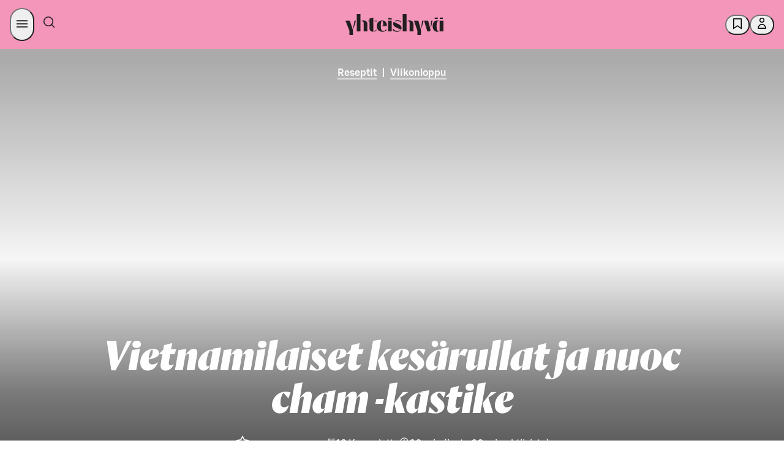

--- FILE ---
content_type: application/javascript
request_url: https://yhteishyva.fi/_next/static/chunks/1903-8b304cdefd167e01.js
body_size: 29854
content:
(self.webpackChunk_N_E=self.webpackChunk_N_E||[]).push([[1903],{3234:(e,t,r)=>{"use strict";r.d(t,{s:()=>d});var n=r(87011),i=r(93096),s=r(92424),o=r(6029),a=r(55729),l=r(86195);let u={size:"24"},d=(0,a.forwardRef)((e,t)=>{var{size:r=u.size}=e,a=(0,s._)(e,["size"]);return"24"===r?(0,o.jsx)(l.I,(0,i._)((0,n._)({svg:(0,o.jsx)("svg",{fill:"none",xmlns:"http://www.w3.org/2000/svg",viewBox:"0 0 24 24",children:(0,o.jsx)("path",{fillRule:"evenodd",d:"M3 6a1 1 0 0 1 1-1h16a1 1 0 0 1 1 1v12a1 1 0 0 1-1 1H4a1 1 0 0 1-1-1zm5.94 6L4.5 7.56v8.88zm9.5 5.5L14 13.06l-1.47 1.47a.75.75 0 0 1-1.06 0L10 13.06 5.56 17.5zM15.06 12l4.44-4.44v8.88zm-9.5-5.5L12 12.94l6.44-6.44z",fill:"currentColor"})}),height:"24",width:"24"},a),{ref:t})):null})},4140:e=>{"use strict";e.exports="SECRET_DO_NOT_PASS_THIS_OR_YOU_WILL_BE_FIRED"},5239:(e,t,r)=>{"use strict";Object.defineProperty(t,"__esModule",{value:!0});var n=Object.assign||function(e){for(var t=1;t<arguments.length;t++){var r=arguments[t];for(var n in r)Object.prototype.hasOwnProperty.call(r,n)&&(e[n]=r[n])}return e},i=function(){function e(e,t){for(var r=0;r<t.length;r++){var n=t[r];n.enumerable=n.enumerable||!1,n.configurable=!0,"value"in n&&(n.writable=!0),Object.defineProperty(e,n.key,n)}}return function(t,r,n){return r&&e(t.prototype,r),n&&e(t,n),t}}(),s=a(r(55729)),o=a(r(56121));function a(e){return e&&e.__esModule?e:{default:e}}var l=function(e){if("function"!=typeof e&&null!==e)throw TypeError("Super expression must either be null or a function, not "+typeof e);function t(){if(!(this instanceof t))throw TypeError("Cannot call a class as a function");var e=(t.__proto__||Object.getPrototypeOf(t)).apply(this,arguments);if(!this)throw ReferenceError("this hasn't been initialised - super() hasn't been called");return e&&("object"==typeof e||"function"==typeof e)?e:this}return t.prototype=Object.create(e&&e.prototype,{constructor:{value:t,enumerable:!1,writable:!0,configurable:!0}}),e&&(Object.setPrototypeOf?Object.setPrototypeOf(t,e):t.__proto__=e),i(t,[{key:"getChildJSON",value:function(e,t){if(!e)return"";var r,i=e.type,s=e.props,o=(s.children,s.type),a=s.id,l=s.parentID,u=function(e,t){var r={};for(var n in e)!(t.indexOf(n)>=0)&&Object.prototype.hasOwnProperty.call(e,n)&&(r[n]=e[n]);return r}(s,["children","type","id","parentID"]);l&&(u={"@id":l}),a&&(u=n({},u,{"@id":a}));var d=new i(e.props).getJSON(!!o||t,u);return o?n((o in(r={})?Object.defineProperty(r,o,{value:d,enumerable:!0,configurable:!0,writable:!0}):r[o]=d,r)):d}},{key:"parseChildren",value:function(){var e=this,t=arguments.length>0&&void 0!==arguments[0]&&arguments[0];return this.props.children?this.props.children.length>0?this.props.children.map(function(r){return e.getChildJSON(r,t)}):[this.getChildJSON(this.props.children,t)]:{}}},{key:"render",value:function(){return null}}]),t}(s.default.Component);l.propTypes={schema:o.default.object,type:o.default.string,id:o.default.string,jsonldtype:o.default.string},t.default=l},7107:(e,t,r)=>{var n=r(16153),i=r(86301),s=r(2603),o=r(93686),a=r(90417),l=r(18053),u=r(60567);e.exports=function(e,t,r){if((e=u(e))&&(r||void 0===t))return i(e);if(!e||!(t=n(t)))return e;var d=l(e),c=l(t),p=a(d,c),g=o(d,c)+1;return s(d,p,g).join("")}},12364:(e,t,r)=>{var n=r(23356),i=r(23169),s=r(22479),o=Math.max,a=Math.min;e.exports=function(e,t,r){var l,u,d,c,p,g,h=0,f=!1,m=!1,v=!0;if("function"!=typeof e)throw TypeError("Expected a function");function y(t){var r=l,n=u;return l=u=void 0,h=t,c=e.apply(n,r)}function x(e){var r=e-g,n=e-h;return void 0===g||r>=t||r<0||m&&n>=d}function b(){var e,r,n,s=i();if(x(s))return w(s);p=setTimeout(b,(e=s-g,r=s-h,n=t-e,m?a(n,d-r):n))}function w(e){return(p=void 0,v&&l)?y(e):(l=u=void 0,c)}function k(){var e,r=i(),n=x(r);if(l=arguments,u=this,g=r,n){if(void 0===p)return h=e=g,p=setTimeout(b,t),f?y(e):c;if(m)return clearTimeout(p),p=setTimeout(b,t),y(g)}return void 0===p&&(p=setTimeout(b,t)),c}return t=s(t)||0,n(r)&&(f=!!r.leading,d=(m="maxWait"in r)?o(s(r.maxWait)||0,t):d,v="trailing"in r?!!r.trailing:v),k.cancel=function(){void 0!==p&&clearTimeout(p),h=0,l=g=u=p=void 0},k.flush=function(){return void 0===p?c:w(i())},k}},18430:(e,t,r)=>{"use strict";r.d(t,{M:()=>d});var n=r(87011),i=r(93096),s=r(92424),o=r(6029),a=r(55729),l=r(86195);let u={size:"24"},d=(0,a.forwardRef)((e,t)=>{var{size:r=u.size}=e,a=(0,s._)(e,["size"]);return"24"===r?(0,o.jsx)(l.I,(0,i._)((0,n._)({svg:(0,o.jsx)("svg",{fill:"none",xmlns:"http://www.w3.org/2000/svg",viewBox:"0 0 24 24",children:(0,o.jsx)("path",{fillRule:"evenodd",d:"M12 2c5.523 0 10 4.477 10 10s-4.477 10-10 10S2 17.523 2 12 6.477 2 12 2m.75 18.366c.732-.259 1.51-.906 2.206-2.067.832-1.385 1.417-3.325 1.526-5.549H12.75zm-1.5 0V12.75H7.518c.109 2.223.694 4.164 1.526 5.55.696 1.16 1.474 1.807 2.206 2.066m1.5-9.116h3.732c-.109-2.224-.694-4.164-1.526-5.55-.696-1.16-1.474-1.807-2.206-2.066zm-1.5-7.616v7.616H7.518c.109-2.224.694-4.164 1.526-5.55.696-1.16 1.474-1.807 2.206-2.066m4.699 15.895c1.151-1.679 1.914-4.08 2.034-6.779h2.484a8.5 8.5 0 0 1-4.518 6.779m2.034-8.279h2.484a8.5 8.5 0 0 0-4.518-6.779c1.151 1.68 1.914 4.08 2.034 6.779M8.051 4.471C6.9 6.151 6.137 8.551 6.017 11.25H3.533A8.5 8.5 0 0 1 8.05 4.471m0 15.058a8.5 8.5 0 0 1-4.518-6.779h2.484c.12 2.7.883 5.1 2.034 6.779",fill:"currentColor"})}),height:"24",width:"24"},a),{ref:t})):null})},18890:(e,t,r)=>{"use strict";r.d(t,{s:()=>d});var n=r(87011),i=r(93096),s=r(92424),o=r(6029),a=r(55729),l=r(86195);let u={size:"24"},d=(0,a.forwardRef)((e,t)=>{var{size:r=u.size}=e,a=(0,s._)(e,["size"]);return"24"===r?(0,o.jsx)(l.I,(0,i._)((0,n._)({svg:(0,o.jsx)("svg",{fill:"none",xmlns:"http://www.w3.org/2000/svg",viewBox:"0 0 24 24",children:(0,o.jsx)("path",{d:"M16 6a4 4 0 1 1-8 0 4 4 0 0 1 8 0m-4 6c-3.57 0-6.516 3.054-6.946 7.001-.06.55.394.999.946.999h12c.552 0 1.006-.45.946-.999C18.516 15.054 15.57 12 12 12",fill:"currentColor",fillRule:"evenodd"})}),height:"24",width:"24"},a),{ref:t})):(0,o.jsx)(l.I,(0,i._)((0,n._)({svg:(0,o.jsx)("svg",{fill:"none",xmlns:"http://www.w3.org/2000/svg",viewBox:"0 0 16 16",children:(0,o.jsx)("path",{d:"M8 7a3 3 0 1 0 0-6 3 3 0 0 0 0 6m0 1a6 6 0 0 0-5.918 5.004c-.09.545.366.996.918.996h10c.552 0 1.009-.451.918-.996A6 6 0 0 0 8 8",fill:"currentColor",fillRule:"evenodd"})}),height:"16",width:"16"},a),{ref:t}))})},21883:(e,t,r)=>{"use strict";var n=Object.assign||function(e){for(var t=1;t<arguments.length;t++){var r=arguments[t];for(var n in r)Object.prototype.hasOwnProperty.call(r,n)&&(e[n]=r[n])}return e},i=function(){function e(e,t){for(var r=0;r<t.length;r++){var n=t[r];n.enumerable=n.enumerable||!1,n.configurable=!0,"value"in n&&(n.writable=!0),Object.defineProperty(e,n.key,n)}}return function(t,r,n){return r&&e(t.prototype,r),n&&e(t,n),t}}(),s=function e(t,r,n){null===t&&(t=Function.prototype);var i=Object.getOwnPropertyDescriptor(t,r);if(void 0===i){var s=Object.getPrototypeOf(t);if(null===s)return;return e(s,r,n)}if("value"in i)return i.value;var o=i.get;if(void 0!==o)return o.call(n)};t.A=function(e){if("function"!=typeof e&&null!==e)throw TypeError("Super expression must either be null or a function, not "+typeof e);function t(){if(!(this instanceof t))throw TypeError("Cannot call a class as a function");var e=(t.__proto__||Object.getPrototypeOf(t)).apply(this,arguments);if(!this)throw ReferenceError("this hasn't been initialised - super() hasn't been called");return e&&("object"==typeof e||"function"==typeof e)?e:this}return t.prototype=Object.create(e&&e.prototype,{constructor:{value:t,enumerable:!1,writable:!0,configurable:!0}}),e&&(Object.setPrototypeOf?Object.setPrototypeOf(t,e):t.__proto__=e),i(t,[{key:"getJSON",value:function(){arguments.length>0&&void 0!==arguments[0]&&arguments[0];var e=s(t.prototype.__proto__||Object.getPrototypeOf(t.prototype),"parseChildren",this).call(this),r=this.props.schema,i={"@type":this.props.jsonldtype};return n.apply(void 0,[n({},i,r)].concat(function(e){if(!Array.isArray(e))return Array.from(e);for(var t=0,r=Array(e.length);t<e.length;t++)r[t]=e[t];return r}(e)))}}]),t}(function(e){return e&&e.__esModule?e:{default:e}}(r(5239)).default)},22180:(e,t,r)=>{var n=r(22926),i=r(68668),s=r(86152),o=r(82694),a=r(79860),l=r(48546);e.exports=function(e,t,r){var u=-1,d=i,c=e.length,p=!0,g=[],h=g;if(r)p=!1,d=s;else if(c>=200){var f=t?null:a(e);if(f)return l(f);p=!1,d=o,h=new n}else h=t?[]:g;e:for(;++u<c;){var m=e[u],v=t?t(m):m;if(m=r||0!==m?m:0,p&&v==v){for(var y=h.length;y--;)if(h[y]===v)continue e;t&&h.push(v),g.push(m)}else d(h,v,r)||(h!==g&&h.push(v),g.push(m))}return g}},22974:(e,t,r)=>{"use strict";r.d(t,{d:()=>d});var n=r(87011),i=r(93096),s=r(92424),o=r(6029),a=r(55729),l=r(86195);let u={size:"24"},d=(0,a.forwardRef)((e,t)=>{var{size:r=u.size}=e,a=(0,s._)(e,["size"]);return"24"===r?(0,o.jsx)(l.I,(0,i._)((0,n._)({svg:(0,o.jsx)("svg",{fill:"none",xmlns:"http://www.w3.org/2000/svg",viewBox:"0 0 24 24",children:(0,o.jsx)("path",{fillRule:"evenodd",d:"M17.75 3A3.25 3.25 0 0 0 21 6.25v1.5A3.25 3.25 0 0 0 17.75 11h-1.5A3.25 3.25 0 0 0 13 7.75v-1.5A3.25 3.25 0 0 0 16.25 3zM17 8.437A4.8 4.8 0 0 1 18.437 7 4.8 4.8 0 0 1 17 5.563 4.8 4.8 0 0 1 15.563 7 4.8 4.8 0 0 1 17 8.437M10.75 7A6.25 6.25 0 0 0 17 13.25v1.5A6.25 6.25 0 0 0 10.75 21h-1.5A6.25 6.25 0 0 0 3 14.75v-1.5A6.25 6.25 0 0 0 9.25 7zM10 17.67A7.78 7.78 0 0 1 13.67 14 7.78 7.78 0 0 1 10 10.33 7.78 7.78 0 0 1 6.33 14 7.78 7.78 0 0 1 10 17.67",fill:"currentColor"})}),height:"24",width:"24"},a),{ref:t})):null})},23169:(e,t,r)=>{var n=r(45516);e.exports=function(){return n.Date.now()}},24518:(e,t,r)=>{"use strict";let n;r.d(t,{Bd:()=>y,CI:()=>x});var i=r(55729);r(67574),Object.create(null);let s={},o=(e,t,r,n)=>{d(r)&&s[r]||(d(r)&&(s[r]=new Date),((e,t,r,n)=>{let i=[r,{code:t,...n||{}}];if(e?.services?.logger?.forward)return e.services.logger.forward(i,"warn","react-i18next::",!0);d(i[0])&&(i[0]=`react-i18next:: ${i[0]}`),e?.services?.logger?.warn?e.services.logger.warn(...i):console?.warn&&console.warn(...i)})(e,t,r,n))},a=(e,t)=>()=>{if(e.isInitialized)t();else{let r=()=>{setTimeout(()=>{e.off("initialized",r)},0),t()};e.on("initialized",r)}},l=(e,t,r)=>{e.loadNamespaces(t,a(e,r))},u=(e,t,r,n)=>{if(d(r)&&(r=[r]),e.options.preload&&e.options.preload.indexOf(t)>-1)return l(e,r,n);r.forEach(t=>{0>e.options.ns.indexOf(t)&&e.options.ns.push(t)}),e.loadLanguages(t,a(e,n))},d=e=>"string"==typeof e,c=/&(?:amp|#38|lt|#60|gt|#62|apos|#39|quot|#34|nbsp|#160|copy|#169|reg|#174|hellip|#8230|#x2F|#47);/g,p={"&amp;":"&","&#38;":"&","&lt;":"<","&#60;":"<","&gt;":">","&#62;":">","&apos;":"'","&#39;":"'","&quot;":'"',"&#34;":'"',"&nbsp;":" ","&#160;":" ","&copy;":"\xa9","&#169;":"\xa9","&reg;":"\xae","&#174;":"\xae","&hellip;":"…","&#8230;":"…","&#x2F;":"/","&#47;":"/"},g=e=>p[e],h={bindI18n:"languageChanged",bindI18nStore:"",transEmptyNodeValue:"",transSupportBasicHtmlNodes:!0,transWrapTextNodes:"",transKeepBasicHtmlNodesFor:["br","strong","i","p"],useSuspense:!0,unescape:e=>e.replace(c,g)},f=(0,i.createContext)();class m{constructor(){this.usedNamespaces={}}addUsedNamespaces(e){e.forEach(e=>{this.usedNamespaces[e]||(this.usedNamespaces[e]=!0)})}getUsedNamespaces(){return Object.keys(this.usedNamespaces)}}let v=(e,t,r,n)=>e.getFixedT(t,r,n),y=(e,t={})=>{let{i18n:r}=t,{i18n:s,defaultNS:a}=(0,i.useContext)(f)||{},c=r||s||n;if(c&&!c.reportNamespaces&&(c.reportNamespaces=new m),!c){o(c,"NO_I18NEXT_INSTANCE","useTranslation: You will need to pass in an i18next instance by using initReactI18next");let e=(e,t)=>d(t)?t:(e=>"object"==typeof e&&null!==e)(t)&&d(t.defaultValue)?t.defaultValue:Array.isArray(e)?e[e.length-1]:e,t=[e,{},!1];return t.t=e,t.i18n={},t.ready=!1,t}c.options.react?.wait&&o(c,"DEPRECATED_OPTION","useTranslation: It seems you are still using the old wait option, you may migrate to the new useSuspense behaviour.");let p={...h,...c.options.react,...t},{useSuspense:g,keyPrefix:y}=p,x=e||a||c.options?.defaultNS;x=d(x)?[x]:x||["translation"],c.reportNamespaces.addUsedNamespaces?.(x);let b=(c.isInitialized||c.initializedStoreOnce)&&x.every(e=>((e,t,r={})=>t.languages&&t.languages.length?t.hasLoadedNamespace(e,{lng:r.lng,precheck:(t,n)=>{if(r.bindI18n?.indexOf("languageChanging")>-1&&t.services.backendConnector.backend&&t.isLanguageChangingTo&&!n(t.isLanguageChangingTo,e))return!1}}):(o(t,"NO_LANGUAGES","i18n.languages were undefined or empty",{languages:t.languages}),!0))(e,c,p)),w=((e,t,r,n)=>(0,i.useCallback)(v(e,t,r,n),[e,t,r,n]))(c,t.lng||null,"fallback"===p.nsMode?x:x[0],y),k=()=>w,S=()=>v(c,t.lng||null,"fallback"===p.nsMode?x:x[0],y),[C,O]=(0,i.useState)(k),j=x.join();t.lng&&(j=`${t.lng}${j}`);let T=((e,t)=>{let r=(0,i.useRef)();return(0,i.useEffect)(()=>{r.current=t?r.current:e},[e,t]),r.current})(j),_=(0,i.useRef)(!0);(0,i.useEffect)(()=>{let{bindI18n:e,bindI18nStore:r}=p;_.current=!0,b||g||(t.lng?u(c,t.lng,x,()=>{_.current&&O(S)}):l(c,x,()=>{_.current&&O(S)})),b&&T&&T!==j&&_.current&&O(S);let n=()=>{_.current&&O(S)};return e&&c?.on(e,n),r&&c?.store.on(r,n),()=>{_.current=!1,c&&e?.split(" ").forEach(e=>c.off(e,n)),r&&c&&r.split(" ").forEach(e=>c.store.off(e,n))}},[c,j]),(0,i.useEffect)(()=>{_.current&&b&&O(k)},[c,y,b]);let z=[C,c,b];if(z.t=C,z.i18n=c,z.ready=b,b||!b&&!g)return z;throw new Promise(e=>{t.lng?u(c,t.lng,x,()=>e()):l(c,x,()=>e())})},x=(e,t={})=>function(r){function n({forwardedRef:n,...s}){let[o,a,l]=y(e,{...s,keyPrefix:t.keyPrefix}),u={...s,t:o,i18n:a,tReady:l};return t.withRef&&n?u.ref=n:!t.withRef&&n&&(u.forwardedRef=n),(0,i.createElement)(r,u)}return n.displayName=`withI18nextTranslation(${r.displayName||r.name||(d(r)&&r.length>0?r:"Unknown")})`,n.WrappedComponent=r,t.withRef?(0,i.forwardRef)((e,t)=>(0,i.createElement)(n,Object.assign({},e,{forwardedRef:t}))):n}},26038:(e,t,r)=>{"use strict";r.d(t,{J:()=>d});var n=r(87011),i=r(93096),s=r(92424),o=r(6029),a=r(55729),l=r(86195);let u={size:"24"},d=(0,a.forwardRef)((e,t)=>{var{size:r=u.size}=e,a=(0,s._)(e,["size"]);return"24"===r?(0,o.jsx)(l.I,(0,i._)((0,n._)({svg:(0,o.jsx)("svg",{fill:"none",xmlns:"http://www.w3.org/2000/svg",viewBox:"0 0 24 24",children:(0,o.jsx)("path",{d:"m12 1.5 3.233 6.55L22.46 9.1l-5.23 5.1 1.234 7.2L12 18l-6.466 3.4 1.235-7.2-5.23-5.1 7.228-1.05z",fill:"currentColor",fillRule:"evenodd"})}),height:"24",width:"24"},a),{ref:t})):(0,o.jsx)(l.I,(0,i._)((0,n._)({svg:(0,o.jsx)("svg",{fill:"none",xmlns:"http://www.w3.org/2000/svg",viewBox:"0 0 16 16",children:(0,o.jsx)("path",{d:"m8 1.25 2.13 4.317 4.765.693-3.447 3.36.813 4.745L8 12.125l-4.261 2.24.813-4.745-3.447-3.36 4.764-.693z",fill:"currentColor",fillRule:"evenodd"})}),height:"16",width:"16"},a),{ref:t}))})},30849:(e,t,r)=>{"use strict";var n=Object.assign||function(e){for(var t=1;t<arguments.length;t++){var r=arguments[t];for(var n in r)Object.prototype.hasOwnProperty.call(r,n)&&(e[n]=r[n])}return e},i=function(){function e(e,t){for(var r=0;r<t.length;r++){var n=t[r];n.enumerable=n.enumerable||!1,n.configurable=!0,"value"in n&&(n.writable=!0),Object.defineProperty(e,n.key,n)}}return function(t,r,n){return r&&e(t.prototype,r),n&&e(t,n),t}}(),s=function e(t,r,n){null===t&&(t=Function.prototype);var i=Object.getOwnPropertyDescriptor(t,r);if(void 0===i){var s=Object.getPrototypeOf(t);if(null===s)return;return e(s,r,n)}if("value"in i)return i.value;var o=i.get;if(void 0!==o)return o.call(n)};function o(e){if(!Array.isArray(e))return Array.from(e);for(var t=0,r=Array(e.length);t<e.length;t++)r[t]=e[t];return r}t.A=function(e){if("function"!=typeof e&&null!==e)throw TypeError("Super expression must either be null or a function, not "+typeof e);function t(){if(!(this instanceof t))throw TypeError("Cannot call a class as a function");var e=(t.__proto__||Object.getPrototypeOf(t)).apply(this,arguments);if(!this)throw ReferenceError("this hasn't been initialised - super() hasn't been called");return e&&("object"==typeof e||"function"==typeof e)?e:this}return t.prototype=Object.create(e&&e.prototype,{constructor:{value:t,enumerable:!1,writable:!0,configurable:!0}}),e&&(Object.setPrototypeOf?Object.setPrototypeOf(t,e):t.__proto__=e),i(t,[{key:"getJSON",value:function(){var e=arguments.length>0&&void 0!==arguments[0]&&arguments[0],r=arguments[1],i=s(t.prototype.__proto__||Object.getPrototypeOf(t.prototype),"parseChildren",this).call(this),a=n({"@type":"Person"},r);return e?n.apply(void 0,[a].concat(o(i))):n.apply(void 0,[{author:a}].concat(o(i)))}}]),t}(function(e){return e&&e.__esModule?e:{default:e}}(r(5239)).default)},31877:(e,t,r)=>{"use strict";r.d(t,{Ay:()=>V});let n=e=>"string"==typeof e,i=()=>{let e,t,r=new Promise((r,n)=>{e=r,t=n});return r.resolve=e,r.reject=t,r},s=e=>null==e?"":""+e,o=/###/g,a=e=>e&&e.indexOf("###")>-1?e.replace(o,"."):e,l=e=>!e||n(e),u=(e,t,r)=>{let i=n(t)?t.split("."):t,s=0;for(;s<i.length-1;){if(l(e))return{};let t=a(i[s]);!e[t]&&r&&(e[t]=new r),e=Object.prototype.hasOwnProperty.call(e,t)?e[t]:{},++s}return l(e)?{}:{obj:e,k:a(i[s])}},d=(e,t,r)=>{let{obj:n,k:i}=u(e,t,Object);if(void 0!==n||1===t.length){n[i]=r;return}let s=t[t.length-1],o=t.slice(0,t.length-1),a=u(e,o,Object);for(;void 0===a.obj&&o.length;)s=`${o[o.length-1]}.${s}`,a=u(e,o=o.slice(0,o.length-1),Object),a?.obj&&void 0!==a.obj[`${a.k}.${s}`]&&(a.obj=void 0);a.obj[`${a.k}.${s}`]=r},c=(e,t)=>{let{obj:r,k:n}=u(e,t);if(r&&Object.prototype.hasOwnProperty.call(r,n))return r[n]},p=(e,t,r)=>{for(let i in t)"__proto__"!==i&&"constructor"!==i&&(i in e?n(e[i])||e[i]instanceof String||n(t[i])||t[i]instanceof String?r&&(e[i]=t[i]):p(e[i],t[i],r):e[i]=t[i]);return e},g=e=>e.replace(/[\-\[\]\/\{\}\(\)\*\+\?\.\\\^\$\|]/g,"\\$&");var h={"&":"&amp;","<":"&lt;",">":"&gt;",'"':"&quot;","'":"&#39;","/":"&#x2F;"};let f=e=>n(e)?e.replace(/[&<>"'\/]/g,e=>h[e]):e;class m{constructor(e){this.capacity=e,this.regExpMap=new Map,this.regExpQueue=[]}getRegExp(e){let t=this.regExpMap.get(e);if(void 0!==t)return t;let r=new RegExp(e);return this.regExpQueue.length===this.capacity&&this.regExpMap.delete(this.regExpQueue.shift()),this.regExpMap.set(e,r),this.regExpQueue.push(e),r}}let v=[" ",",","?","!",";"],y=new m(20),x=function(e,t){let r=arguments.length>2&&void 0!==arguments[2]?arguments[2]:".";if(!e)return;if(e[t]){if(!Object.prototype.hasOwnProperty.call(e,t))return;return e[t]}let n=t.split(r),i=e;for(let e=0;e<n.length;){let t;if(!i||"object"!=typeof i)return;let s="";for(let o=e;o<n.length;++o)if(o!==e&&(s+=r),s+=n[o],void 0!==(t=i[s])){if(["string","number","boolean"].indexOf(typeof t)>-1&&o<n.length-1)continue;e+=o-e+1;break}i=t}return i},b=e=>e?.replace("_","-"),w={type:"logger",log(e){this.output("log",e)},warn(e){this.output("warn",e)},error(e){this.output("error",e)},output(e,t){console?.[e]?.apply?.(console,t)}};class k{constructor(e){let t=arguments.length>1&&void 0!==arguments[1]?arguments[1]:{};this.init(e,t)}init(e){let t=arguments.length>1&&void 0!==arguments[1]?arguments[1]:{};this.prefix=t.prefix||"i18next:",this.logger=e||w,this.options=t,this.debug=t.debug}log(){for(var e=arguments.length,t=Array(e),r=0;r<e;r++)t[r]=arguments[r];return this.forward(t,"log","",!0)}warn(){for(var e=arguments.length,t=Array(e),r=0;r<e;r++)t[r]=arguments[r];return this.forward(t,"warn","",!0)}error(){for(var e=arguments.length,t=Array(e),r=0;r<e;r++)t[r]=arguments[r];return this.forward(t,"error","")}deprecate(){for(var e=arguments.length,t=Array(e),r=0;r<e;r++)t[r]=arguments[r];return this.forward(t,"warn","WARNING DEPRECATED: ",!0)}forward(e,t,r,i){return i&&!this.debug?null:(n(e[0])&&(e[0]=`${r}${this.prefix} ${e[0]}`),this.logger[t](e))}create(e){return new k(this.logger,{...{prefix:`${this.prefix}:${e}:`},...this.options})}clone(e){return(e=e||this.options).prefix=e.prefix||this.prefix,new k(this.logger,e)}}var S=new k;class C{constructor(){this.observers={}}on(e,t){return e.split(" ").forEach(e=>{this.observers[e]||(this.observers[e]=new Map);let r=this.observers[e].get(t)||0;this.observers[e].set(t,r+1)}),this}off(e,t){if(this.observers[e]){if(!t)return void delete this.observers[e];this.observers[e].delete(t)}}emit(e){for(var t=arguments.length,r=Array(t>1?t-1:0),n=1;n<t;n++)r[n-1]=arguments[n];this.observers[e]&&Array.from(this.observers[e].entries()).forEach(e=>{let[t,n]=e;for(let e=0;e<n;e++)t(...r)}),this.observers["*"]&&Array.from(this.observers["*"].entries()).forEach(t=>{let[n,i]=t;for(let t=0;t<i;t++)n.apply(n,[e,...r])})}}class O extends C{constructor(e){let t=arguments.length>1&&void 0!==arguments[1]?arguments[1]:{ns:["translation"],defaultNS:"translation"};super(),this.data=e||{},this.options=t,void 0===this.options.keySeparator&&(this.options.keySeparator="."),void 0===this.options.ignoreJSONStructure&&(this.options.ignoreJSONStructure=!0)}addNamespaces(e){0>this.options.ns.indexOf(e)&&this.options.ns.push(e)}removeNamespaces(e){let t=this.options.ns.indexOf(e);t>-1&&this.options.ns.splice(t,1)}getResource(e,t,r){let i,s=arguments.length>3&&void 0!==arguments[3]?arguments[3]:{},o=void 0!==s.keySeparator?s.keySeparator:this.options.keySeparator,a=void 0!==s.ignoreJSONStructure?s.ignoreJSONStructure:this.options.ignoreJSONStructure;e.indexOf(".")>-1?i=e.split("."):(i=[e,t],r&&(Array.isArray(r)?i.push(...r):n(r)&&o?i.push(...r.split(o)):i.push(r)));let l=c(this.data,i);return(!l&&!t&&!r&&e.indexOf(".")>-1&&(e=i[0],t=i[1],r=i.slice(2).join(".")),!l&&a&&n(r))?x(this.data?.[e]?.[t],r,o):l}addResource(e,t,r,n){let i=arguments.length>4&&void 0!==arguments[4]?arguments[4]:{silent:!1},s=void 0!==i.keySeparator?i.keySeparator:this.options.keySeparator,o=[e,t];r&&(o=o.concat(s?r.split(s):r)),e.indexOf(".")>-1&&(o=e.split("."),n=t,t=o[1]),this.addNamespaces(t),d(this.data,o,n),i.silent||this.emit("added",e,t,r,n)}addResources(e,t,r){let i=arguments.length>3&&void 0!==arguments[3]?arguments[3]:{silent:!1};for(let i in r)(n(r[i])||Array.isArray(r[i]))&&this.addResource(e,t,i,r[i],{silent:!0});i.silent||this.emit("added",e,t,r)}addResourceBundle(e,t,r,n,i){let s=arguments.length>5&&void 0!==arguments[5]?arguments[5]:{silent:!1,skipCopy:!1},o=[e,t];e.indexOf(".")>-1&&(o=e.split("."),n=r,r=t,t=o[1]),this.addNamespaces(t);let a=c(this.data,o)||{};s.skipCopy||(r=JSON.parse(JSON.stringify(r))),n?p(a,r,i):a={...a,...r},d(this.data,o,a),s.silent||this.emit("added",e,t,r)}removeResourceBundle(e,t){this.hasResourceBundle(e,t)&&delete this.data[e][t],this.removeNamespaces(t),this.emit("removed",e,t)}hasResourceBundle(e,t){return void 0!==this.getResource(e,t)}getResourceBundle(e,t){return t||(t=this.options.defaultNS),this.getResource(e,t)}getDataByLanguage(e){return this.data[e]}hasLanguageSomeTranslations(e){let t=this.getDataByLanguage(e);return!!(t&&Object.keys(t)||[]).find(e=>t[e]&&Object.keys(t[e]).length>0)}toJSON(){return this.data}}var j={processors:{},addPostProcessor(e){this.processors[e.name]=e},handle(e,t,r,n,i){return e.forEach(e=>{t=this.processors[e]?.process(t,r,n,i)??t}),t}};let T={};class _ extends C{constructor(e){let t=arguments.length>1&&void 0!==arguments[1]?arguments[1]:{};super(),((e,t,r)=>{e.forEach(e=>{t[e]&&(r[e]=t[e])})})(["resourceStore","languageUtils","pluralResolver","interpolator","backendConnector","i18nFormat","utils"],e,this),this.options=t,void 0===this.options.keySeparator&&(this.options.keySeparator="."),this.logger=S.create("translator")}changeLanguage(e){e&&(this.language=e)}exists(e){let t=arguments.length>1&&void 0!==arguments[1]?arguments[1]:{interpolation:{}};if(null==e)return!1;let r=this.resolve(e,t);return r?.res!==void 0}extractFromKey(e,t){let r=void 0!==t.nsSeparator?t.nsSeparator:this.options.nsSeparator;void 0===r&&(r=":");let i=void 0!==t.keySeparator?t.keySeparator:this.options.keySeparator,s=t.ns||this.options.defaultNS||[],o=r&&e.indexOf(r)>-1,a=!this.options.userDefinedKeySeparator&&!t.keySeparator&&!this.options.userDefinedNsSeparator&&!t.nsSeparator&&!((e,t,r)=>{t=t||"",r=r||"";let n=v.filter(e=>0>t.indexOf(e)&&0>r.indexOf(e));if(0===n.length)return!0;let i=y.getRegExp(`(${n.map(e=>"?"===e?"\\?":e).join("|")})`),s=!i.test(e);if(!s){let t=e.indexOf(r);t>0&&!i.test(e.substring(0,t))&&(s=!0)}return s})(e,r,i);if(o&&!a){let t=e.match(this.interpolator.nestingRegexp);if(t&&t.length>0)return{key:e,namespaces:n(s)?[s]:s};let o=e.split(r);(r!==i||r===i&&this.options.ns.indexOf(o[0])>-1)&&(s=o.shift()),e=o.join(i)}return{key:e,namespaces:n(s)?[s]:s}}translate(e,t,r){if("object"!=typeof t&&this.options.overloadTranslationOptionHandler&&(t=this.options.overloadTranslationOptionHandler(arguments)),"object"==typeof t&&(t={...t}),t||(t={}),null==e)return"";Array.isArray(e)||(e=[String(e)]);let i=void 0!==t.returnDetails?t.returnDetails:this.options.returnDetails,s=void 0!==t.keySeparator?t.keySeparator:this.options.keySeparator,{key:o,namespaces:a}=this.extractFromKey(e[e.length-1],t),l=a[a.length-1],u=t.lng||this.language,d=t.appendNamespaceToCIMode||this.options.appendNamespaceToCIMode;if(u?.toLowerCase()==="cimode"){if(d){let e=t.nsSeparator||this.options.nsSeparator;return i?{res:`${l}${e}${o}`,usedKey:o,exactUsedKey:o,usedLng:u,usedNS:l,usedParams:this.getUsedParamsDetails(t)}:`${l}${e}${o}`}return i?{res:o,usedKey:o,exactUsedKey:o,usedLng:u,usedNS:l,usedParams:this.getUsedParamsDetails(t)}:o}let c=this.resolve(e,t),p=c?.res,g=c?.usedKey||o,h=c?.exactUsedKey||o,f=Object.prototype.toString.apply(p),m=void 0!==t.joinArrays?t.joinArrays:this.options.joinArrays,v=!this.i18nFormat||this.i18nFormat.handleAsObject,y=!n(p)&&"boolean"!=typeof p&&"number"!=typeof p;if(v&&p&&y&&0>["[object Number]","[object Function]","[object RegExp]"].indexOf(f)&&!(n(m)&&Array.isArray(p))){if(!t.returnObjects&&!this.options.returnObjects){this.options.returnedObjectHandler||this.logger.warn("accessing an object - but returnObjects options is not enabled!");let e=this.options.returnedObjectHandler?this.options.returnedObjectHandler(g,p,{...t,ns:a}):`key '${o} (${this.language})' returned an object instead of string.`;return i?(c.res=e,c.usedParams=this.getUsedParamsDetails(t),c):e}if(s){let e=Array.isArray(p),r=e?[]:{},n=e?h:g;for(let e in p)if(Object.prototype.hasOwnProperty.call(p,e)){let i=`${n}${s}${e}`;r[e]=this.translate(i,{...t,joinArrays:!1,ns:a}),r[e]===i&&(r[e]=p[e])}p=r}}else if(v&&n(m)&&Array.isArray(p))(p=p.join(m))&&(p=this.extendTranslation(p,e,t,r));else{let i=!1,a=!1,d=void 0!==t.count&&!n(t.count),g=_.hasDefaultValue(t),h=d?this.pluralResolver.getSuffix(u,t.count,t):"",f=t.ordinal&&d?this.pluralResolver.getSuffix(u,t.count,{ordinal:!1}):"",m=d&&!t.ordinal&&0===t.count,v=m&&t[`defaultValue${this.options.pluralSeparator}zero`]||t[`defaultValue${h}`]||t[`defaultValue${f}`]||t.defaultValue;!this.isValidLookup(p)&&g&&(i=!0,p=v),this.isValidLookup(p)||(a=!0,p=o);let y=(t.missingKeyNoValueFallbackToKey||this.options.missingKeyNoValueFallbackToKey)&&a?void 0:p,x=g&&v!==p&&this.options.updateMissing;if(a||i||x){if(this.logger.log(x?"updateKey":"missingKey",u,l,o,x?v:p),s){let e=this.resolve(o,{...t,keySeparator:!1});e&&e.res&&this.logger.warn("Seems the loaded translations were in flat JSON format instead of nested. Either set keySeparator: false on init or make sure your translations are published in nested format.")}let e=[],r=this.languageUtils.getFallbackCodes(this.options.fallbackLng,t.lng||this.language);if("fallback"===this.options.saveMissingTo&&r&&r[0])for(let t=0;t<r.length;t++)e.push(r[t]);else"all"===this.options.saveMissingTo?e=this.languageUtils.toResolveHierarchy(t.lng||this.language):e.push(t.lng||this.language);let n=(e,r,n)=>{let i=g&&n!==p?n:y;this.options.missingKeyHandler?this.options.missingKeyHandler(e,l,r,i,x,t):this.backendConnector?.saveMissing&&this.backendConnector.saveMissing(e,l,r,i,x,t),this.emit("missingKey",e,l,r,p)};this.options.saveMissing&&(this.options.saveMissingPlurals&&d?e.forEach(e=>{let r=this.pluralResolver.getSuffixes(e,t);m&&t[`defaultValue${this.options.pluralSeparator}zero`]&&0>r.indexOf(`${this.options.pluralSeparator}zero`)&&r.push(`${this.options.pluralSeparator}zero`),r.forEach(r=>{n([e],o+r,t[`defaultValue${r}`]||v)})}):n(e,o,v))}p=this.extendTranslation(p,e,t,c,r),a&&p===o&&this.options.appendNamespaceToMissingKey&&(p=`${l}:${o}`),(a||i)&&this.options.parseMissingKeyHandler&&(p=this.options.parseMissingKeyHandler(this.options.appendNamespaceToMissingKey?`${l}:${o}`:o,i?p:void 0))}return i?(c.res=p,c.usedParams=this.getUsedParamsDetails(t),c):p}extendTranslation(e,t,r,i,s){var o=this;if(this.i18nFormat?.parse)e=this.i18nFormat.parse(e,{...this.options.interpolation.defaultVariables,...r},r.lng||this.language||i.usedLng,i.usedNS,i.usedKey,{resolved:i});else if(!r.skipInterpolation){let a;r.interpolation&&this.interpolator.init({...r,...{interpolation:{...this.options.interpolation,...r.interpolation}}});let l=n(e)&&(r?.interpolation?.skipOnVariables!==void 0?r.interpolation.skipOnVariables:this.options.interpolation.skipOnVariables);if(l){let t=e.match(this.interpolator.nestingRegexp);a=t&&t.length}let u=r.replace&&!n(r.replace)?r.replace:r;if(this.options.interpolation.defaultVariables&&(u={...this.options.interpolation.defaultVariables,...u}),e=this.interpolator.interpolate(e,u,r.lng||this.language||i.usedLng,r),l){let t=e.match(this.interpolator.nestingRegexp);a<(t&&t.length)&&(r.nest=!1)}!r.lng&&i&&i.res&&(r.lng=this.language||i.usedLng),!1!==r.nest&&(e=this.interpolator.nest(e,function(){for(var e=arguments.length,n=Array(e),i=0;i<e;i++)n[i]=arguments[i];return s?.[0]!==n[0]||r.context?o.translate(...n,t):(o.logger.warn(`It seems you are nesting recursively key: ${n[0]} in key: ${t[0]}`),null)},r)),r.interpolation&&this.interpolator.reset()}let a=r.postProcess||this.options.postProcess,l=n(a)?[a]:a;return null!=e&&l?.length&&!1!==r.applyPostProcessor&&(e=j.handle(l,e,t,this.options&&this.options.postProcessPassResolved?{i18nResolved:{...i,usedParams:this.getUsedParamsDetails(r)},...r}:r,this)),e}resolve(e){let t,r,i,s,o,a=arguments.length>1&&void 0!==arguments[1]?arguments[1]:{};return n(e)&&(e=[e]),e.forEach(e=>{if(this.isValidLookup(t))return;let l=this.extractFromKey(e,a),u=l.key;r=u;let d=l.namespaces;this.options.fallbackNS&&(d=d.concat(this.options.fallbackNS));let c=void 0!==a.count&&!n(a.count),p=c&&!a.ordinal&&0===a.count,g=void 0!==a.context&&(n(a.context)||"number"==typeof a.context)&&""!==a.context,h=a.lngs?a.lngs:this.languageUtils.toResolveHierarchy(a.lng||this.language,a.fallbackLng);d.forEach(e=>{this.isValidLookup(t)||(o=e,!T[`${h[0]}-${e}`]&&this.utils?.hasLoadedNamespace&&!this.utils?.hasLoadedNamespace(o)&&(T[`${h[0]}-${e}`]=!0,this.logger.warn(`key "${r}" for languages "${h.join(", ")}" won't get resolved as namespace "${o}" was not yet loaded`,"This means something IS WRONG in your setup. You access the t function before i18next.init / i18next.loadNamespace / i18next.changeLanguage was done. Wait for the callback or Promise to resolve before accessing it!!!")),h.forEach(r=>{let n;if(this.isValidLookup(t))return;s=r;let o=[u];if(this.i18nFormat?.addLookupKeys)this.i18nFormat.addLookupKeys(o,u,r,e,a);else{let e;c&&(e=this.pluralResolver.getSuffix(r,a.count,a));let t=`${this.options.pluralSeparator}zero`,n=`${this.options.pluralSeparator}ordinal${this.options.pluralSeparator}`;if(c&&(o.push(u+e),a.ordinal&&0===e.indexOf(n)&&o.push(u+e.replace(n,this.options.pluralSeparator)),p&&o.push(u+t)),g){let r=`${u}${this.options.contextSeparator}${a.context}`;o.push(r),c&&(o.push(r+e),a.ordinal&&0===e.indexOf(n)&&o.push(r+e.replace(n,this.options.pluralSeparator)),p&&o.push(r+t))}}for(;n=o.pop();)this.isValidLookup(t)||(i=n,t=this.getResource(r,e,n,a))}))})}),{res:t,usedKey:r,exactUsedKey:i,usedLng:s,usedNS:o}}isValidLookup(e){return void 0!==e&&!(!this.options.returnNull&&null===e)&&!(!this.options.returnEmptyString&&""===e)}getResource(e,t,r){let n=arguments.length>3&&void 0!==arguments[3]?arguments[3]:{};return this.i18nFormat?.getResource?this.i18nFormat.getResource(e,t,r,n):this.resourceStore.getResource(e,t,r,n)}getUsedParamsDetails(){let e=arguments.length>0&&void 0!==arguments[0]?arguments[0]:{},t=e.replace&&!n(e.replace),r=t?e.replace:e;if(t&&void 0!==e.count&&(r.count=e.count),this.options.interpolation.defaultVariables&&(r={...this.options.interpolation.defaultVariables,...r}),!t)for(let e of(r={...r},["defaultValue","ordinal","context","replace","lng","lngs","fallbackLng","ns","keySeparator","nsSeparator","returnObjects","returnDetails","joinArrays","postProcess","interpolation"]))delete r[e];return r}static hasDefaultValue(e){let t="defaultValue";for(let r in e)if(Object.prototype.hasOwnProperty.call(e,r)&&t===r.substring(0,t.length)&&void 0!==e[r])return!0;return!1}}class z{constructor(e){this.options=e,this.supportedLngs=this.options.supportedLngs||!1,this.logger=S.create("languageUtils")}getScriptPartFromCode(e){if(!(e=b(e))||0>e.indexOf("-"))return null;let t=e.split("-");return 2===t.length||(t.pop(),"x"===t[t.length-1].toLowerCase())?null:this.formatLanguageCode(t.join("-"))}getLanguagePartFromCode(e){if(!(e=b(e))||0>e.indexOf("-"))return e;let t=e.split("-");return this.formatLanguageCode(t[0])}formatLanguageCode(e){if(n(e)&&e.indexOf("-")>-1){let t;try{t=Intl.getCanonicalLocales(e)[0]}catch(e){}return(t&&this.options.lowerCaseLng&&(t=t.toLowerCase()),t)?t:this.options.lowerCaseLng?e.toLowerCase():e}return this.options.cleanCode||this.options.lowerCaseLng?e.toLowerCase():e}isSupportedCode(e){return("languageOnly"===this.options.load||this.options.nonExplicitSupportedLngs)&&(e=this.getLanguagePartFromCode(e)),!this.supportedLngs||!this.supportedLngs.length||this.supportedLngs.indexOf(e)>-1}getBestMatchFromCodes(e){let t;return e?(e.forEach(e=>{if(t)return;let r=this.formatLanguageCode(e);(!this.options.supportedLngs||this.isSupportedCode(r))&&(t=r)}),!t&&this.options.supportedLngs&&e.forEach(e=>{if(t)return;let r=this.getLanguagePartFromCode(e);if(this.isSupportedCode(r))return t=r;t=this.options.supportedLngs.find(e=>{if(e===r||!(0>e.indexOf("-")&&0>r.indexOf("-"))&&(e.indexOf("-")>0&&0>r.indexOf("-")&&e.substring(0,e.indexOf("-"))===r||0===e.indexOf(r)&&r.length>1))return e})}),t||(t=this.getFallbackCodes(this.options.fallbackLng)[0]),t):null}getFallbackCodes(e,t){if(!e)return[];if("function"==typeof e&&(e=e(t)),n(e)&&(e=[e]),Array.isArray(e))return e;if(!t)return e.default||[];let r=e[t];return r||(r=e[this.getScriptPartFromCode(t)]),r||(r=e[this.formatLanguageCode(t)]),r||(r=e[this.getLanguagePartFromCode(t)]),r||(r=e.default),r||[]}toResolveHierarchy(e,t){let r=this.getFallbackCodes(t||this.options.fallbackLng||[],e),i=[],s=e=>{e&&(this.isSupportedCode(e)?i.push(e):this.logger.warn(`rejecting language code not found in supportedLngs: ${e}`))};return n(e)&&(e.indexOf("-")>-1||e.indexOf("_")>-1)?("languageOnly"!==this.options.load&&s(this.formatLanguageCode(e)),"languageOnly"!==this.options.load&&"currentOnly"!==this.options.load&&s(this.getScriptPartFromCode(e)),"currentOnly"!==this.options.load&&s(this.getLanguagePartFromCode(e))):n(e)&&s(this.formatLanguageCode(e)),r.forEach(e=>{0>i.indexOf(e)&&s(this.formatLanguageCode(e))}),i}}let L={zero:0,one:1,two:2,few:3,many:4,other:5},R={select:e=>1===e?"one":"other",resolvedOptions:()=>({pluralCategories:["one","other"]})};class N{constructor(e){let t=arguments.length>1&&void 0!==arguments[1]?arguments[1]:{};this.languageUtils=e,this.options=t,this.logger=S.create("pluralResolver"),this.pluralRulesCache={}}addRule(e,t){this.rules[e]=t}clearCache(){this.pluralRulesCache={}}getRule(e){let t,r=arguments.length>1&&void 0!==arguments[1]?arguments[1]:{},n=b("dev"===e?"en":e),i=r.ordinal?"ordinal":"cardinal",s=JSON.stringify({cleanedCode:n,type:i});if(s in this.pluralRulesCache)return this.pluralRulesCache[s];try{t=new Intl.PluralRules(n,{type:i})}catch(i){if(!Intl)return this.logger.error("No Intl support, please use an Intl polyfill!"),R;if(!e.match(/-|_/))return R;let n=this.languageUtils.getLanguagePartFromCode(e);t=this.getRule(n,r)}return this.pluralRulesCache[s]=t,t}needsPlural(e){let t=arguments.length>1&&void 0!==arguments[1]?arguments[1]:{},r=this.getRule(e,t);return r||(r=this.getRule("dev",t)),r?.resolvedOptions().pluralCategories.length>1}getPluralFormsOfKey(e,t){let r=arguments.length>2&&void 0!==arguments[2]?arguments[2]:{};return this.getSuffixes(e,r).map(e=>`${t}${e}`)}getSuffixes(e){let t=arguments.length>1&&void 0!==arguments[1]?arguments[1]:{},r=this.getRule(e,t);return(r||(r=this.getRule("dev",t)),r)?r.resolvedOptions().pluralCategories.sort((e,t)=>L[e]-L[t]).map(e=>`${this.options.prepend}${t.ordinal?`ordinal${this.options.prepend}`:""}${e}`):[]}getSuffix(e,t){let r=arguments.length>2&&void 0!==arguments[2]?arguments[2]:{},n=this.getRule(e,r);return n?`${this.options.prepend}${r.ordinal?`ordinal${this.options.prepend}`:""}${n.select(t)}`:(this.logger.warn(`no plural rule found for: ${e}`),this.getSuffix("dev",t,r))}}let $=function(e,t,r){let i=arguments.length>3&&void 0!==arguments[3]?arguments[3]:".",s=!(arguments.length>4)||void 0===arguments[4]||arguments[4],o=((e,t,r)=>{let n=c(e,r);return void 0!==n?n:c(t,r)})(e,t,r);return!o&&s&&n(r)&&void 0===(o=x(e,r,i))&&(o=x(t,r,i)),o},P=e=>e.replace(/\$/g,"$$$$");class E{constructor(){let e=arguments.length>0&&void 0!==arguments[0]?arguments[0]:{};this.logger=S.create("interpolator"),this.options=e,this.format=e?.interpolation?.format||(e=>e),this.init(e)}init(){let e=arguments.length>0&&void 0!==arguments[0]?arguments[0]:{};e.interpolation||(e.interpolation={escapeValue:!0});let{escape:t,escapeValue:r,useRawValueToEscape:n,prefix:i,prefixEscaped:s,suffix:o,suffixEscaped:a,formatSeparator:l,unescapeSuffix:u,unescapePrefix:d,nestingPrefix:c,nestingPrefixEscaped:p,nestingSuffix:h,nestingSuffixEscaped:m,nestingOptionsSeparator:v,maxReplaces:y,alwaysFormat:x}=e.interpolation;this.escape=void 0!==t?t:f,this.escapeValue=void 0===r||r,this.useRawValueToEscape=void 0!==n&&n,this.prefix=i?g(i):s||"{{",this.suffix=o?g(o):a||"}}",this.formatSeparator=l||",",this.unescapePrefix=u?"":d||"-",this.unescapeSuffix=this.unescapePrefix?"":u||"",this.nestingPrefix=c?g(c):p||g("$t("),this.nestingSuffix=h?g(h):m||g(")"),this.nestingOptionsSeparator=v||",",this.maxReplaces=y||1e3,this.alwaysFormat=void 0!==x&&x,this.resetRegExp()}reset(){this.options&&this.init(this.options)}resetRegExp(){let e=(e,t)=>e?.source===t?(e.lastIndex=0,e):RegExp(t,"g");this.regexp=e(this.regexp,`${this.prefix}(.+?)${this.suffix}`),this.regexpUnescape=e(this.regexpUnescape,`${this.prefix}${this.unescapePrefix}(.+?)${this.unescapeSuffix}${this.suffix}`),this.nestingRegexp=e(this.nestingRegexp,`${this.nestingPrefix}(.+?)${this.nestingSuffix}`)}interpolate(e,t,r,i){let o,a,l,u=this.options&&this.options.interpolation&&this.options.interpolation.defaultVariables||{},d=e=>{if(0>e.indexOf(this.formatSeparator)){let n=$(t,u,e,this.options.keySeparator,this.options.ignoreJSONStructure);return this.alwaysFormat?this.format(n,void 0,r,{...i,...t,interpolationkey:e}):n}let n=e.split(this.formatSeparator),s=n.shift().trim(),o=n.join(this.formatSeparator).trim();return this.format($(t,u,s,this.options.keySeparator,this.options.ignoreJSONStructure),o,r,{...i,...t,interpolationkey:s})};this.resetRegExp();let c=i?.missingInterpolationHandler||this.options.missingInterpolationHandler,p=i?.interpolation?.skipOnVariables!==void 0?i.interpolation.skipOnVariables:this.options.interpolation.skipOnVariables;return[{regex:this.regexpUnescape,safeValue:e=>P(e)},{regex:this.regexp,safeValue:e=>this.escapeValue?P(this.escape(e)):P(e)}].forEach(t=>{for(l=0;o=t.regex.exec(e);){let r=o[1].trim();if(void 0===(a=d(r)))if("function"==typeof c){let t=c(e,o,i);a=n(t)?t:""}else if(i&&Object.prototype.hasOwnProperty.call(i,r))a="";else if(p){a=o[0];continue}else this.logger.warn(`missed to pass in variable ${r} for interpolating ${e}`),a="";else n(a)||this.useRawValueToEscape||(a=s(a));let u=t.safeValue(a);if(e=e.replace(o[0],u),p?(t.regex.lastIndex+=a.length,t.regex.lastIndex-=o[0].length):t.regex.lastIndex=0,++l>=this.maxReplaces)break}}),e}nest(e,t){let r,i,o,a=arguments.length>2&&void 0!==arguments[2]?arguments[2]:{},l=(e,t)=>{let r=this.nestingOptionsSeparator;if(0>e.indexOf(r))return e;let n=e.split(RegExp(`${r}[ ]*{`)),i=`{${n[1]}`;e=n[0];let s=(i=this.interpolate(i,o)).match(/'/g),a=i.match(/"/g);((s?.length??0)%2!=0||a)&&a.length%2==0||(i=i.replace(/'/g,'"'));try{o=JSON.parse(i),t&&(o={...t,...o})}catch(t){return this.logger.warn(`failed parsing options string in nesting for key ${e}`,t),`${e}${r}${i}`}return o.defaultValue&&o.defaultValue.indexOf(this.prefix)>-1&&delete o.defaultValue,e};for(;r=this.nestingRegexp.exec(e);){let u=[];(o=(o={...a}).replace&&!n(o.replace)?o.replace:o).applyPostProcessor=!1,delete o.defaultValue;let d=!1;if(-1!==r[0].indexOf(this.formatSeparator)&&!/{.*}/.test(r[1])){let e=r[1].split(this.formatSeparator).map(e=>e.trim());r[1]=e.shift(),u=e,d=!0}if((i=t(l.call(this,r[1].trim(),o),o))&&r[0]===e&&!n(i))return i;n(i)||(i=s(i)),i||(this.logger.warn(`missed to resolve ${r[1]} for nesting ${e}`),i=""),d&&(i=u.reduce((e,t)=>this.format(e,t,a.lng,{...a,interpolationkey:r[1].trim()}),i.trim())),e=e.replace(r[0],i),this.regexp.lastIndex=0}return e}}let U=e=>{let t={};return(r,n,i)=>{let s=i;i&&i.interpolationkey&&i.formatParams&&i.formatParams[i.interpolationkey]&&i[i.interpolationkey]&&(s={...s,[i.interpolationkey]:void 0});let o=n+JSON.stringify(s),a=t[o];return a||(a=e(b(n),i),t[o]=a),a(r)}};class M{constructor(){let e=arguments.length>0&&void 0!==arguments[0]?arguments[0]:{};this.logger=S.create("formatter"),this.options=e,this.formats={number:U((e,t)=>{let r=new Intl.NumberFormat(e,{...t});return e=>r.format(e)}),currency:U((e,t)=>{let r=new Intl.NumberFormat(e,{...t,style:"currency"});return e=>r.format(e)}),datetime:U((e,t)=>{let r=new Intl.DateTimeFormat(e,{...t});return e=>r.format(e)}),relativetime:U((e,t)=>{let r=new Intl.RelativeTimeFormat(e,{...t});return e=>r.format(e,t.range||"day")}),list:U((e,t)=>{let r=new Intl.ListFormat(e,{...t});return e=>r.format(e)})},this.init(e)}init(e){let t=arguments.length>1&&void 0!==arguments[1]?arguments[1]:{interpolation:{}};this.formatSeparator=t.interpolation.formatSeparator||","}add(e,t){this.formats[e.toLowerCase().trim()]=t}addCached(e,t){this.formats[e.toLowerCase().trim()]=U(t)}format(e,t,r){let n=arguments.length>3&&void 0!==arguments[3]?arguments[3]:{},i=t.split(this.formatSeparator);if(i.length>1&&i[0].indexOf("(")>1&&0>i[0].indexOf(")")&&i.find(e=>e.indexOf(")")>-1)){let e=i.findIndex(e=>e.indexOf(")")>-1);i[0]=[i[0],...i.splice(1,e)].join(this.formatSeparator)}return i.reduce((e,t)=>{let{formatName:i,formatOptions:s}=(e=>{let t=e.toLowerCase().trim(),r={};if(e.indexOf("(")>-1){let n=e.split("(");t=n[0].toLowerCase().trim();let i=n[1].substring(0,n[1].length-1);"currency"===t&&0>i.indexOf(":")?r.currency||(r.currency=i.trim()):"relativetime"===t&&0>i.indexOf(":")?r.range||(r.range=i.trim()):i.split(";").forEach(e=>{if(e){let[t,...n]=e.split(":"),i=n.join(":").trim().replace(/^'+|'+$/g,""),s=t.trim();r[s]||(r[s]=i),"false"===i&&(r[s]=!1),"true"===i&&(r[s]=!0),isNaN(i)||(r[s]=parseInt(i,10))}})}return{formatName:t,formatOptions:r}})(t);if(this.formats[i]){let t=e;try{let o=n?.formatParams?.[n.interpolationkey]||{},a=o.locale||o.lng||n.locale||n.lng||r;t=this.formats[i](e,a,{...s,...n,...o})}catch(e){this.logger.warn(e)}return t}return this.logger.warn(`there was no format function for ${i}`),e},e)}}class I extends C{constructor(e,t,r){let n=arguments.length>3&&void 0!==arguments[3]?arguments[3]:{};super(),this.backend=e,this.store=t,this.services=r,this.languageUtils=r.languageUtils,this.options=n,this.logger=S.create("backendConnector"),this.waitingReads=[],this.maxParallelReads=n.maxParallelReads||10,this.readingCalls=0,this.maxRetries=n.maxRetries>=0?n.maxRetries:5,this.retryTimeout=n.retryTimeout>=1?n.retryTimeout:350,this.state={},this.queue=[],this.backend?.init?.(r,n.backend,n)}queueLoad(e,t,r,n){let i={},s={},o={},a={};return e.forEach(e=>{let n=!0;t.forEach(t=>{let o=`${e}|${t}`;!r.reload&&this.store.hasResourceBundle(e,t)?this.state[o]=2:this.state[o]<0||(1===this.state[o]?void 0===s[o]&&(s[o]=!0):(this.state[o]=1,n=!1,void 0===s[o]&&(s[o]=!0),void 0===i[o]&&(i[o]=!0),void 0===a[t]&&(a[t]=!0)))}),n||(o[e]=!0)}),(Object.keys(i).length||Object.keys(s).length)&&this.queue.push({pending:s,pendingCount:Object.keys(s).length,loaded:{},errors:[],callback:n}),{toLoad:Object.keys(i),pending:Object.keys(s),toLoadLanguages:Object.keys(o),toLoadNamespaces:Object.keys(a)}}loaded(e,t,r){let n=e.split("|"),i=n[0],s=n[1];t&&this.emit("failedLoading",i,s,t),!t&&r&&this.store.addResourceBundle(i,s,r,void 0,void 0,{skipCopy:!0}),this.state[e]=t?-1:2,t&&r&&(this.state[e]=0);let o={};this.queue.forEach(r=>{((e,t,r,n)=>{let{obj:i,k:s}=u(e,t,Object);i[s]=i[s]||[],i[s].push(r)})(r.loaded,[i],s),void 0!==r.pending[e]&&(delete r.pending[e],r.pendingCount--),t&&r.errors.push(t),0!==r.pendingCount||r.done||(Object.keys(r.loaded).forEach(e=>{o[e]||(o[e]={});let t=r.loaded[e];t.length&&t.forEach(t=>{void 0===o[e][t]&&(o[e][t]=!0)})}),r.done=!0,r.errors.length?r.callback(r.errors):r.callback())}),this.emit("loaded",o),this.queue=this.queue.filter(e=>!e.done)}read(e,t,r){let n=arguments.length>3&&void 0!==arguments[3]?arguments[3]:0,i=arguments.length>4&&void 0!==arguments[4]?arguments[4]:this.retryTimeout,s=arguments.length>5?arguments[5]:void 0;if(!e.length)return s(null,{});if(this.readingCalls>=this.maxParallelReads)return void this.waitingReads.push({lng:e,ns:t,fcName:r,tried:n,wait:i,callback:s});this.readingCalls++;let o=(o,a)=>{if(this.readingCalls--,this.waitingReads.length>0){let e=this.waitingReads.shift();this.read(e.lng,e.ns,e.fcName,e.tried,e.wait,e.callback)}if(o&&a&&n<this.maxRetries)return void setTimeout(()=>{this.read.call(this,e,t,r,n+1,2*i,s)},i);s(o,a)},a=this.backend[r].bind(this.backend);if(2===a.length){try{let r=a(e,t);r&&"function"==typeof r.then?r.then(e=>o(null,e)).catch(o):o(null,r)}catch(e){o(e)}return}return a(e,t,o)}prepareLoading(e,t){let r=arguments.length>2&&void 0!==arguments[2]?arguments[2]:{},i=arguments.length>3?arguments[3]:void 0;if(!this.backend)return this.logger.warn("No backend was added via i18next.use. Will not load resources."),i&&i();n(e)&&(e=this.languageUtils.toResolveHierarchy(e)),n(t)&&(t=[t]);let s=this.queueLoad(e,t,r,i);if(!s.toLoad.length)return s.pending.length||i(),null;s.toLoad.forEach(e=>{this.loadOne(e)})}load(e,t,r){this.prepareLoading(e,t,{},r)}reload(e,t,r){this.prepareLoading(e,t,{reload:!0},r)}loadOne(e){let t=arguments.length>1&&void 0!==arguments[1]?arguments[1]:"",r=e.split("|"),n=r[0],i=r[1];this.read(n,i,"read",void 0,void 0,(r,s)=>{r&&this.logger.warn(`${t}loading namespace ${i} for language ${n} failed`,r),!r&&s&&this.logger.log(`${t}loaded namespace ${i} for language ${n}`,s),this.loaded(e,r,s)})}saveMissing(e,t,r,n,i){let s=arguments.length>5&&void 0!==arguments[5]?arguments[5]:{},o=arguments.length>6&&void 0!==arguments[6]?arguments[6]:()=>{};if(this.services?.utils?.hasLoadedNamespace&&!this.services?.utils?.hasLoadedNamespace(t))return void this.logger.warn(`did not save key "${r}" as the namespace "${t}" was not yet loaded`,"This means something IS WRONG in your setup. You access the t function before i18next.init / i18next.loadNamespace / i18next.changeLanguage was done. Wait for the callback or Promise to resolve before accessing it!!!");if(null!=r&&""!==r){if(this.backend?.create){let a={...s,isUpdate:i},l=this.backend.create.bind(this.backend);if(l.length<6)try{let i;(i=5===l.length?l(e,t,r,n,a):l(e,t,r,n))&&"function"==typeof i.then?i.then(e=>o(null,e)).catch(o):o(null,i)}catch(e){o(e)}else l(e,t,r,n,o,a)}e&&e[0]&&this.store.addResource(e[0],t,r,n)}}}let D=()=>({debug:!1,initAsync:!0,ns:["translation"],defaultNS:["translation"],fallbackLng:["dev"],fallbackNS:!1,supportedLngs:!1,nonExplicitSupportedLngs:!1,load:"all",preload:!1,simplifyPluralSuffix:!0,keySeparator:".",nsSeparator:":",pluralSeparator:"_",contextSeparator:"_",partialBundledLanguages:!1,saveMissing:!1,updateMissing:!1,saveMissingTo:"fallback",saveMissingPlurals:!0,missingKeyHandler:!1,missingInterpolationHandler:!1,postProcess:!1,postProcessPassResolved:!1,returnNull:!1,returnEmptyString:!0,returnObjects:!1,joinArrays:!1,returnedObjectHandler:!1,parseMissingKeyHandler:!1,appendNamespaceToMissingKey:!1,appendNamespaceToCIMode:!1,overloadTranslationOptionHandler:e=>{let t={};if("object"==typeof e[1]&&(t=e[1]),n(e[1])&&(t.defaultValue=e[1]),n(e[2])&&(t.tDescription=e[2]),"object"==typeof e[2]||"object"==typeof e[3]){let r=e[3]||e[2];Object.keys(r).forEach(e=>{t[e]=r[e]})}return t},interpolation:{escapeValue:!0,format:e=>e,prefix:"{{",suffix:"}}",formatSeparator:",",unescapePrefix:"-",nestingPrefix:"$t(",nestingSuffix:")",nestingOptionsSeparator:",",maxReplaces:1e3,skipOnVariables:!0}}),F=e=>(n(e.ns)&&(e.ns=[e.ns]),n(e.fallbackLng)&&(e.fallbackLng=[e.fallbackLng]),n(e.fallbackNS)&&(e.fallbackNS=[e.fallbackNS]),e.supportedLngs?.indexOf?.("cimode")<0&&(e.supportedLngs=e.supportedLngs.concat(["cimode"])),"boolean"==typeof e.initImmediate&&(e.initAsync=e.initImmediate),e),A=()=>{};class H extends C{constructor(){let e=arguments.length>0&&void 0!==arguments[0]?arguments[0]:{},t=arguments.length>1?arguments[1]:void 0;if(super(),this.options=F(e),this.services={},this.logger=S,this.modules={external:[]},(e=>{Object.getOwnPropertyNames(Object.getPrototypeOf(e)).forEach(t=>{"function"==typeof e[t]&&(e[t]=e[t].bind(e))})})(this),t&&!this.isInitialized&&!e.isClone){if(!this.options.initAsync)return this.init(e,t),this;setTimeout(()=>{this.init(e,t)},0)}}init(){var e=this;let t=arguments.length>0&&void 0!==arguments[0]?arguments[0]:{},r=arguments.length>1?arguments[1]:void 0;this.isInitializing=!0,"function"==typeof t&&(r=t,t={}),null==t.defaultNS&&t.ns&&(n(t.ns)?t.defaultNS=t.ns:0>t.ns.indexOf("translation")&&(t.defaultNS=t.ns[0]));let s=D();this.options={...s,...this.options,...F(t)},this.options.interpolation={...s.interpolation,...this.options.interpolation},void 0!==t.keySeparator&&(this.options.userDefinedKeySeparator=t.keySeparator),void 0!==t.nsSeparator&&(this.options.userDefinedNsSeparator=t.nsSeparator);let o=e=>e?"function"==typeof e?new e:e:null;if(!this.options.isClone){let t;this.modules.logger?S.init(o(this.modules.logger),this.options):S.init(null,this.options),t=this.modules.formatter?this.modules.formatter:M;let r=new z(this.options);this.store=new O(this.options.resources,this.options);let n=this.services;n.logger=S,n.resourceStore=this.store,n.languageUtils=r,n.pluralResolver=new N(r,{prepend:this.options.pluralSeparator,simplifyPluralSuffix:this.options.simplifyPluralSuffix}),t&&(!this.options.interpolation.format||this.options.interpolation.format===s.interpolation.format)&&(n.formatter=o(t),n.formatter.init(n,this.options),this.options.interpolation.format=n.formatter.format.bind(n.formatter)),n.interpolator=new E(this.options),n.utils={hasLoadedNamespace:this.hasLoadedNamespace.bind(this)},n.backendConnector=new I(o(this.modules.backend),n.resourceStore,n,this.options),n.backendConnector.on("*",function(t){for(var r=arguments.length,n=Array(r>1?r-1:0),i=1;i<r;i++)n[i-1]=arguments[i];e.emit(t,...n)}),this.modules.languageDetector&&(n.languageDetector=o(this.modules.languageDetector),n.languageDetector.init&&n.languageDetector.init(n,this.options.detection,this.options)),this.modules.i18nFormat&&(n.i18nFormat=o(this.modules.i18nFormat),n.i18nFormat.init&&n.i18nFormat.init(this)),this.translator=new _(this.services,this.options),this.translator.on("*",function(t){for(var r=arguments.length,n=Array(r>1?r-1:0),i=1;i<r;i++)n[i-1]=arguments[i];e.emit(t,...n)}),this.modules.external.forEach(e=>{e.init&&e.init(this)})}if(this.format=this.options.interpolation.format,r||(r=A),this.options.fallbackLng&&!this.services.languageDetector&&!this.options.lng){let e=this.services.languageUtils.getFallbackCodes(this.options.fallbackLng);e.length>0&&"dev"!==e[0]&&(this.options.lng=e[0])}this.services.languageDetector||this.options.lng||this.logger.warn("init: no languageDetector is used and no lng is defined"),["getResource","hasResourceBundle","getResourceBundle","getDataByLanguage"].forEach(t=>{this[t]=function(){return e.store[t](...arguments)}}),["addResource","addResources","addResourceBundle","removeResourceBundle"].forEach(t=>{this[t]=function(){return e.store[t](...arguments),e}});let a=i(),l=()=>{let e=(e,t)=>{this.isInitializing=!1,this.isInitialized&&!this.initializedStoreOnce&&this.logger.warn("init: i18next is already initialized. You should call init just once!"),this.isInitialized=!0,this.options.isClone||this.logger.log("initialized",this.options),this.emit("initialized",this.options),a.resolve(t),r(e,t)};if(this.languages&&!this.isInitialized)return e(null,this.t.bind(this));this.changeLanguage(this.options.lng,e)};return this.options.resources||!this.options.initAsync?l():setTimeout(l,0),a}loadResources(e){let t=arguments.length>1&&void 0!==arguments[1]?arguments[1]:A,r=t,i=n(e)?e:this.language;if("function"==typeof e&&(r=e),!this.options.resources||this.options.partialBundledLanguages){if(i?.toLowerCase()==="cimode"&&(!this.options.preload||0===this.options.preload.length))return r();let e=[],t=t=>{t&&"cimode"!==t&&this.services.languageUtils.toResolveHierarchy(t).forEach(t=>{"cimode"!==t&&0>e.indexOf(t)&&e.push(t)})};i?t(i):this.services.languageUtils.getFallbackCodes(this.options.fallbackLng).forEach(e=>t(e)),this.options.preload?.forEach?.(e=>t(e)),this.services.backendConnector.load(e,this.options.ns,e=>{e||this.resolvedLanguage||!this.language||this.setResolvedLanguage(this.language),r(e)})}else r(null)}reloadResources(e,t,r){let n=i();return"function"==typeof e&&(r=e,e=void 0),"function"==typeof t&&(r=t,t=void 0),e||(e=this.languages),t||(t=this.options.ns),r||(r=A),this.services.backendConnector.reload(e,t,e=>{n.resolve(),r(e)}),n}use(e){if(!e)throw Error("You are passing an undefined module! Please check the object you are passing to i18next.use()");if(!e.type)throw Error("You are passing a wrong module! Please check the object you are passing to i18next.use()");return"backend"===e.type&&(this.modules.backend=e),("logger"===e.type||e.log&&e.warn&&e.error)&&(this.modules.logger=e),"languageDetector"===e.type&&(this.modules.languageDetector=e),"i18nFormat"===e.type&&(this.modules.i18nFormat=e),"postProcessor"===e.type&&j.addPostProcessor(e),"formatter"===e.type&&(this.modules.formatter=e),"3rdParty"===e.type&&this.modules.external.push(e),this}setResolvedLanguage(e){if(e&&this.languages&&!(["cimode","dev"].indexOf(e)>-1))for(let e=0;e<this.languages.length;e++){let t=this.languages[e];if(!(["cimode","dev"].indexOf(t)>-1)&&this.store.hasLanguageSomeTranslations(t)){this.resolvedLanguage=t;break}}}changeLanguage(e,t){var r=this;this.isLanguageChangingTo=e;let s=i();this.emit("languageChanging",e);let o=e=>{this.language=e,this.languages=this.services.languageUtils.toResolveHierarchy(e),this.resolvedLanguage=void 0,this.setResolvedLanguage(e)},a=(e,n)=>{n?(o(n),this.translator.changeLanguage(n),this.isLanguageChangingTo=void 0,this.emit("languageChanged",n),this.logger.log("languageChanged",n)):this.isLanguageChangingTo=void 0,s.resolve(function(){return r.t(...arguments)}),t&&t(e,function(){return r.t(...arguments)})},l=t=>{e||t||!this.services.languageDetector||(t=[]);let r=n(t)?t:this.services.languageUtils.getBestMatchFromCodes(t);r&&(this.language||o(r),this.translator.language||this.translator.changeLanguage(r),this.services.languageDetector?.cacheUserLanguage?.(r)),this.loadResources(r,e=>{a(e,r)})};return e||!this.services.languageDetector||this.services.languageDetector.async?!e&&this.services.languageDetector&&this.services.languageDetector.async?0===this.services.languageDetector.detect.length?this.services.languageDetector.detect().then(l):this.services.languageDetector.detect(l):l(e):l(this.services.languageDetector.detect()),s}getFixedT(e,t,r){var i=this;let s=function(e,t){let n,o;if("object"!=typeof t){for(var a=arguments.length,l=Array(a>2?a-2:0),u=2;u<a;u++)l[u-2]=arguments[u];n=i.options.overloadTranslationOptionHandler([e,t].concat(l))}else n={...t};n.lng=n.lng||s.lng,n.lngs=n.lngs||s.lngs,n.ns=n.ns||s.ns,""!==n.keyPrefix&&(n.keyPrefix=n.keyPrefix||r||s.keyPrefix);let d=i.options.keySeparator||".";return o=n.keyPrefix&&Array.isArray(e)?e.map(e=>`${n.keyPrefix}${d}${e}`):n.keyPrefix?`${n.keyPrefix}${d}${e}`:e,i.t(o,n)};return n(e)?s.lng=e:s.lngs=e,s.ns=t,s.keyPrefix=r,s}t(){for(var e=arguments.length,t=Array(e),r=0;r<e;r++)t[r]=arguments[r];return this.translator?.translate(...t)}exists(){for(var e=arguments.length,t=Array(e),r=0;r<e;r++)t[r]=arguments[r];return this.translator?.exists(...t)}setDefaultNamespace(e){this.options.defaultNS=e}hasLoadedNamespace(e){let t=arguments.length>1&&void 0!==arguments[1]?arguments[1]:{};if(!this.isInitialized)return this.logger.warn("hasLoadedNamespace: i18next was not initialized",this.languages),!1;if(!this.languages||!this.languages.length)return this.logger.warn("hasLoadedNamespace: i18n.languages were undefined or empty",this.languages),!1;let r=t.lng||this.resolvedLanguage||this.languages[0],n=!!this.options&&this.options.fallbackLng,i=this.languages[this.languages.length-1];if("cimode"===r.toLowerCase())return!0;let s=(e,t)=>{let r=this.services.backendConnector.state[`${e}|${t}`];return -1===r||0===r||2===r};if(t.precheck){let e=t.precheck(this,s);if(void 0!==e)return e}return!!(this.hasResourceBundle(r,e)||!this.services.backendConnector.backend||this.options.resources&&!this.options.partialBundledLanguages||s(r,e)&&(!n||s(i,e)))}loadNamespaces(e,t){let r=i();return this.options.ns?(n(e)&&(e=[e]),e.forEach(e=>{0>this.options.ns.indexOf(e)&&this.options.ns.push(e)}),this.loadResources(e=>{r.resolve(),t&&t(e)}),r):(t&&t(),Promise.resolve())}loadLanguages(e,t){let r=i();n(e)&&(e=[e]);let s=this.options.preload||[],o=e.filter(e=>0>s.indexOf(e)&&this.services.languageUtils.isSupportedCode(e));return o.length?(this.options.preload=s.concat(o),this.loadResources(e=>{r.resolve(),t&&t(e)}),r):(t&&t(),Promise.resolve())}dir(e){return(e||(e=this.resolvedLanguage||(this.languages?.length>0?this.languages[0]:this.language)),e)?["ar","shu","sqr","ssh","xaa","yhd","yud","aao","abh","abv","acm","acq","acw","acx","acy","adf","ads","aeb","aec","afb","ajp","apc","apd","arb","arq","ars","ary","arz","auz","avl","ayh","ayl","ayn","ayp","bbz","pga","he","iw","ps","pbt","pbu","pst","prp","prd","ug","ur","ydd","yds","yih","ji","yi","hbo","men","xmn","fa","jpr","peo","pes","prs","dv","sam","ckb"].indexOf((this.services?.languageUtils||new z(D())).getLanguagePartFromCode(e))>-1||e.toLowerCase().indexOf("-arab")>1?"rtl":"ltr":"rtl"}static createInstance(){let e=arguments.length>0&&void 0!==arguments[0]?arguments[0]:{},t=arguments.length>1?arguments[1]:void 0;return new H(e,t)}cloneInstance(){let e=arguments.length>0&&void 0!==arguments[0]?arguments[0]:{},t=arguments.length>1&&void 0!==arguments[1]?arguments[1]:A,r=e.forkResourceStore;r&&delete e.forkResourceStore;let n={...this.options,...e,isClone:!0},i=new H(n);return(void 0!==e.debug||void 0!==e.prefix)&&(i.logger=i.logger.clone(e)),["store","services","language"].forEach(e=>{i[e]=this[e]}),i.services={...this.services},i.services.utils={hasLoadedNamespace:i.hasLoadedNamespace.bind(i)},r&&(i.store=new O(Object.keys(this.store.data).reduce((e,t)=>(e[t]={...this.store.data[t]},Object.keys(e[t]).reduce((r,n)=>(r[n]={...e[t][n]},r),{})),{}),n),i.services.resourceStore=i.store),i.translator=new _(i.services,n),i.translator.on("*",function(e){for(var t=arguments.length,r=Array(t>1?t-1:0),n=1;n<t;n++)r[n-1]=arguments[n];i.emit(e,...r)}),i.init(n,t),i.translator.options=n,i.translator.backendConnector.services.utils={hasLoadedNamespace:i.hasLoadedNamespace.bind(i)},i}toJSON(){return{options:this.options,store:this.store,language:this.language,languages:this.languages,resolvedLanguage:this.resolvedLanguage}}}let V=H.createInstance();V.createInstance=H.createInstance,V.createInstance,V.dir,V.init,V.loadResources,V.reloadResources,V.use,V.changeLanguage,V.getFixedT,V.t,V.exists,V.setDefaultNamespace,V.hasLoadedNamespace,V.loadNamespaces,V.loadLanguages},33570:(e,t,r)=>{"use strict";r.d(t,{e:()=>C});var n={};r.r(n),r.d(n,{default:()=>y,en:()=>v,fi:()=>f,sv:()=>m});var i=r(87011),s=r(93096),o=r(92424),a=r(6029),l=r(55729);let u=(0,r(56437).F)({base:{alignItems:"center",color:"{sds.brand.color.text.default.neutral}",display:"flex",flexWrap:"wrap",width:"fit-content","& .icon-container":{alignItems:"center",color:"{sds.brand.color.element.default.neutral}",display:"flex","& .icon-component-empty":{opacity:"{sds.misc.alpha.small}"}},"& .icon-container-fraction":{alignItems:"center",display:"inline-flex",position:"relative"},"& .icon-container-primary":{color:"{sds.brand.color.element.strong.primary}"},"& .icon-container-empty-state":{color:"{sds.brand.color.element.default.neutral}"},"& .values-container":{alignItems:"center",display:"flex",fontVariantNumeric:"tabular-nums",margin:0},"& .rating-count":{alignItems:"center",display:"flex",fontVariantNumeric:"tabular-nums",margin:0},"&& .rating-count-value":{color:"{sds.brand.color.text.strong.neutral}"},"& .outline-overlay":{display:"inline-flex",overflow:"hidden"},"& .overlay, & .outline-overlay":{bottom:0,opacity:1,position:"absolute",right:0,top:0,zIndex:"{sds.zindex.base}"},"& .icon-container-list":{display:"flex",position:"relative","& .outline-overlay .icon-component-empty":{opacity:1}}},variants:{sizing:{xsmall:{gap:"{sds.space.8}","& .icon-container":{gap:"{sds.space.2}","& .icon-component svg":{height:"{sds.size.16}",width:"{sds.size.16}"}}},small:{gap:"{sds.space.8}","& .icon-container":{gap:"{sds.space.2}","& .icon-component svg":{height:"{sds.size.20}",width:"{sds.size.20}"}}},medium:{gap:"{sds.space.12}","& .icon-container":{gap:"{sds.space.2}","& .icon-component svg":{height:"{sds.size.24}",width:"{sds.size.24}"}}},large:{gap:"{sds.space.12}","& .icon-container":{gap:"{sds.space.4}","& .icon-component svg":{height:"{sds.size.28}",width:"{sds.size.28}"}}},xlarge:{gap:"{sds.space.12}","& .icon-container":{gap:"{sds.space.4}","& .icon-component svg":{height:"{sds.size.32}",width:"{sds.size.32}"}}}}}});var d=r(42477),c=r(26038),p=r(49586),g=r(72437),h=r(67634),f={rating_display_value_description:"arvosana",rating_display_count_description_sg:"arvio",rating_display_count_description_pl:"arviota"},m={rating_display_value_description:"betyg",rating_display_count_description_sg:"recension",rating_display_count_description_pl:"recensioner"},v={rating_display_value_description:"rating",rating_display_count_description_sg:"review",rating_display_count_description_pl:"reviews"},y={fi:f,sv:m,en:v},x=r(90604);let b={averageValue:0,totalValue:5,hideTotalValue:!1,count:0,color:"primary",sizing:"xsmall",variant:"filled",valueDescription:"",countDescriptions:void 0,allowFraction:!1},w=({isFull:e,variant:t,percentage:r})=>{let n="filled"===t||e?c.J:p.f;return(0,a.jsx)(n,{className:`icon-component ${"filled"===t&&!e?"icon-component-empty":""}`,style:r?{opacity:1,mask:`linear-gradient(to right, var(--sds-brand-color-element-strong-primary) ${r}%, transparent ${r}%)`}:{}})},k=({totalValue:e,roundedValue:t,variant:r,allowFraction:n,isEmpty:i,averageValue:s})=>Array.from({length:e},(e,o)=>{let l=!i&&o+1<=t,u=100*(e=>s>=e+1?1:s>e?s-e:0)(o);return n?(0,a.jsxs)("div",{className:"icon-container-list",children:[(0,a.jsx)(w,{variant:r,isFull:"outlined"===r&&u>0&&u<100||l,allowFraction:n,percentage:u>0&&u<100?u:0}),u>0&&u<100&&(0,a.jsx)("div",{className:"outlined"===r?"outline-overlay icon-container-fraction":"overlay",children:(0,a.jsx)(w,{variant:r,isFull:!1,allowFraction:!1})})]},`rating-icon-container-${o}`):(0,a.jsx)(w,{variant:r,isFull:l,allowFraction:n},`rating-icon-${o}`)}),S=e=>{var{hide:t=!1,sizing:r,children:n}=e,l=(0,o._)(e,["hide","sizing","children"]);let u=t?d.s:g.E;return(0,a.jsx)(u,(0,s._)((0,i._)({sizing:"xlarge"===r?"small":r,variant:"xlarge"===r?"heading":"body"},l),{children:n}))};S.displayName="TextContainer";let C=(0,l.forwardRef)((e,t)=>{var{averageValue:r=b.averageValue,totalValue:l=b.totalValue,hideTotalValue:c=b.hideTotalValue,count:p=b.count,className:g,color:f=b.color,sizing:m=b.sizing,variant:v=b.variant,valueDescription:y=b.valueDescription,countDescriptions:w=b.countDescriptions,allowFraction:C=b.allowFraction}=e,O=(0,o._)(e,["averageValue","totalValue","hideTotalValue","count","className","color","sizing","variant","valueDescription","countDescriptions","allowFraction"]);let j=Math.round(r),T=r.toLocaleString("fi-FI"),_=r?"primary"===f?"icon-container-primary":"":"primary"===f&&"filled"===v?"icon-container-primary":"icon-container-empty-state",z=C?"icon-container-fraction":"",L=(0,h.c)(n),R=1===p?(null==w?void 0:w.sg)||L("rating_display_count_description_sg"):(null==w?void 0:w.pl)||L("rating_display_count_description_pl");return(0,a.jsxs)("div",(0,s._)((0,i._)({className:(0,x.cx)(g,u({sizing:m})),ref:t},O),{role:"text",children:[(0,a.jsx)("div",{"aria-hidden":!0,className:`icon-container ${_} ${z}`,children:(0,a.jsx)(k,{totalValue:l,roundedValue:j,variant:v,allowFraction:C,isEmpty:!1,averageValue:r})}),!!r&&(0,a.jsxs)("p",{className:"values-container",children:[(0,a.jsx)(d.s,{children:y||L("rating_display_value_description")}),(0,a.jsx)(S,{sizing:m,weight:"medium",children:T}),(0,a.jsx)(S,{hide:"outlined"===v&&c,sizing:m,weight:"medium",children:`/${l}`})]}),(!!p||!r)&&(0,a.jsxs)("span",{className:"rating-count",children:[(0,a.jsx)(S,{className:"rating-count-value",sizing:m,children:`(${Number(p)})`}),(0,a.jsx)(d.s,{children:R})]})]}))});C.displayName="RatingDisplay"},38312:e=>{e.exports=function(e,t){(t=t||{}).listUnicodeChar=!!t.hasOwnProperty("listUnicodeChar")&&t.listUnicodeChar,t.stripListLeaders=!t.hasOwnProperty("stripListLeaders")||t.stripListLeaders,t.gfm=!t.hasOwnProperty("gfm")||t.gfm,t.useImgAltText=!t.hasOwnProperty("useImgAltText")||t.useImgAltText,t.abbr=!!t.hasOwnProperty("abbr")&&t.abbr,t.replaceLinksWithURL=!!t.hasOwnProperty("replaceLinksWithURL")&&t.replaceLinksWithURL,t.htmlTagsToSkip=t.hasOwnProperty("htmlTagsToSkip")?t.htmlTagsToSkip:[];var r=e||"";r=r.replace(/^(-\s*?|\*\s*?|_\s*?){3,}\s*/gm,"");try{t.stripListLeaders&&(r=t.listUnicodeChar?r.replace(/^([\s\t]*)([\*\-\+]|\d+\.)\s+/gm,t.listUnicodeChar+" $1"):r.replace(/^([\s\t]*)([\*\-\+]|\d+\.)\s+/gm,"$1")),t.gfm&&(r=r.replace(/\n={2,}/g,"\n").replace(/~{3}.*\n/g,"").replace(/~~/g,"").replace(/`{3}.*\n/g,"")),t.abbr&&(r=r.replace(/\*\[.*\]:.*\n/,"")),r=r.replace(/<[^>]*>/g,"");var n=RegExp("<[^>]*>","g");if(t.htmlTagsToSkip.length>0){var i="(?!"+t.htmlTagsToSkip.join("|")+")";n=RegExp("<"+i+"[^>]*>","ig")}r=r.replace(n,"").replace(/^[=\-]{2,}\s*$/g,"").replace(/\[\^.+?\](\: .*?$)?/g,"").replace(/\s{0,2}\[.*?\]: .*?$/g,"").replace(/\!\[(.*?)\][\[\(].*?[\]\)]/g,t.useImgAltText?"$1":"").replace(/\[([^\]]*?)\][\[\(].*?[\]\)]/g,t.replaceLinksWithURL?"$2":"$1").replace(/^\s{0,3}>\s?/gm,"").replace(/^\s{1,2}\[(.*?)\]: (\S+)( ".*?")?\s*$/g,"").replace(/^(\n)?\s{0,}#{1,6}\s+| {0,}(\n)?\s{0,}#{0,} #{0,}(\n)?\s{0,}$/gm,"$1$2$3").replace(/([\*]+)(\S)(.*?\S)??\1/g,"$2$3").replace(/(^|\W)([_]+)(\S)(.*?\S)??\2($|\W)/g,"$1$3$4$5").replace(/(`{3,})(.*?)\1/gm,"$2").replace(/`(.+?)`/g,"$1").replace(/~(.*?)~/g,"$1")}catch(t){return console.error(t),e}return r}},39028:(e,t,r)=>{"use strict";r.d(t,{L:()=>d});var n=r(87011),i=r(93096),s=r(92424),o=r(6029),a=r(55729),l=r(86195);let u={size:"24"},d=(0,a.forwardRef)((e,t)=>{var{size:r=u.size}=e,a=(0,s._)(e,["size"]);return"24"===r?(0,o.jsx)(l.I,(0,i._)((0,n._)({svg:(0,o.jsx)("svg",{fill:"none",xmlns:"http://www.w3.org/2000/svg",viewBox:"0 0 24 24",children:(0,o.jsx)("path",{d:"M21 7.75H3v-1.5h18zm0 5H3v-1.5h18zm-18 5h18v-1.5H3z",fill:"currentColor",fillRule:"evenodd"})}),height:"24",width:"24"},a),{ref:t})):(0,o.jsx)(l.I,(0,i._)((0,n._)({svg:(0,o.jsx)("svg",{fill:"none",xmlns:"http://www.w3.org/2000/svg",viewBox:"0 0 16 16",children:(0,o.jsx)("path",{fillRule:"evenodd",d:"M14 4.75H2v-1.5h12zm0 4H2v-1.5h12zm0 4H2v-1.5h12z",fill:"currentColor"})}),height:"16",width:"16"},a),{ref:t}))})},43789:e=>{e.exports={zones:{"Europe/Helsinki":["z",{wallclock:4102272e5,format:"EE%sT",abbrev:"EET",offset:72e5,posix:41022e7,save:0,rules:"EU"},{wallclock:-15359328e5,format:"EE%sT",abbrev:"EET",offset:72e5,posix:-1535938789e3,save:0,rules:"Finland"},{wallclock:-28902528e5,format:"HMT",abbrev:"HMT",offset:5989e3,posix:-2890258789e3,save:0},{wallclock:-17976931348623157e292,format:"LMT",abbrev:"LMT",offset:5989e3,posix:-17976931348623157e292,save:0}]},rules:{EU:[{from:1981,to:17976931348623157e292,month:2,day:[0,-31],time:60,clock:"posix",save:60,letter:"S",saved:0},{from:1996,to:17976931348623157e292,month:9,day:[0,-31],time:60,clock:"posix",save:0,letter:"",saved:36e5},{from:1985,to:1995,month:8,day:[0,-30],time:60,clock:"posix",save:0,letter:"",saved:36e5},{from:1984,to:1984,month:8,day:[0,-30],time:60,clock:"posix",save:0,letter:"",saved:36e5},{from:1982,to:1983,month:8,day:[0,-30],time:60,clock:"posix",save:0,letter:"",saved:36e5},{from:1981,to:1981,month:8,day:[0,-30],time:60,clock:"posix",save:0,letter:"",saved:36e5},{from:1977,to:1980,month:3,day:[0,1],time:60,clock:"posix",save:60,letter:"S",saved:0},{from:1979,to:1980,month:8,day:[0,-30],time:60,clock:"posix",save:0,letter:"",saved:36e5},{from:1978,to:1978,month:9,day:[7,1],time:60,clock:"posix",save:0,letter:"",saved:36e5},{from:1977,to:1977,month:8,day:[0,-30],time:60,clock:"posix",save:0,letter:"",saved:36e5}],Finland:[{from:1981,to:1982,month:2,day:[0,-31],time:120,clock:"wallclock",save:60,letter:"S",saved:0},{from:1981,to:1982,month:8,day:[0,-30],time:180,clock:"wallclock",save:0,letter:"",saved:36e5},{from:1942,to:1942,month:3,day:[7,2],time:1440,clock:"wallclock",save:60,letter:"S",saved:0},{from:1942,to:1942,month:9,day:[7,4],time:60,clock:"wallclock",save:0,letter:"",saved:36e5}]}}},44574:function(e,t,r){var n,i;void 0===(i="function"==typeof(n=function(){var e,t,r,n={};n.version="0.2.0";var i=n.settings={minimum:.08,easing:"ease",positionUsing:"",speed:200,trickle:!0,trickleRate:.02,trickleSpeed:800,showSpinner:!0,barSelector:'[role="bar"]',spinnerSelector:'[role="spinner"]',parent:"body",template:'<div class="bar" role="bar"><div class="peg"></div></div><div class="spinner" role="spinner"><div class="spinner-icon"></div></div>'};function s(e,t,r){return e<t?t:e>r?r:e}n.configure=function(e){var t,r;for(t in e)void 0!==(r=e[t])&&e.hasOwnProperty(t)&&(i[t]=r);return this},n.status=null,n.set=function(e){var t=n.isStarted();n.status=1===(e=s(e,i.minimum,1))?null:e;var r=n.render(!t),l=r.querySelector(i.barSelector),u=i.speed,d=i.easing;return r.offsetWidth,o(function(t){var s,o,c,p;""===i.positionUsing&&(i.positionUsing=n.getPositioningCSS()),a(l,(s=e,o=u,c=d,(p="translate3d"===i.positionUsing?{transform:"translate3d("+(-1+s)*100+"%,0,0)"}:"translate"===i.positionUsing?{transform:"translate("+(-1+s)*100+"%,0)"}:{"margin-left":(-1+s)*100+"%"}).transition="all "+o+"ms "+c,p)),1===e?(a(r,{transition:"none",opacity:1}),r.offsetWidth,setTimeout(function(){a(r,{transition:"all "+u+"ms linear",opacity:0}),setTimeout(function(){n.remove(),t()},u)},u)):setTimeout(t,u)}),this},n.isStarted=function(){return"number"==typeof n.status},n.start=function(){n.status||n.set(0);var e=function(){setTimeout(function(){n.status&&(n.trickle(),e())},i.trickleSpeed)};return i.trickle&&e(),this},n.done=function(e){return e||n.status?n.inc(.3+.5*Math.random()).set(1):this},n.inc=function(e){var t=n.status;return t?("number"!=typeof e&&(e=(1-t)*s(Math.random()*t,.1,.95)),t=s(t+e,0,.994),n.set(t)):n.start()},n.trickle=function(){return n.inc(Math.random()*i.trickleRate)},e=0,t=0,n.promise=function(r){return r&&"resolved"!==r.state()&&(0===t&&n.start(),e++,t++,r.always(function(){0==--t?(e=0,n.done()):n.set((e-t)/e)})),this},n.render=function(e){if(n.isRendered())return document.getElementById("nprogress");u(document.documentElement,"nprogress-busy");var t=document.createElement("div");t.id="nprogress",t.innerHTML=i.template;var r,s=t.querySelector(i.barSelector),o=e?"-100":(-1+(n.status||0))*100,l=document.querySelector(i.parent);return a(s,{transition:"all 0 linear",transform:"translate3d("+o+"%,0,0)"}),!i.showSpinner&&(r=t.querySelector(i.spinnerSelector))&&p(r),l!=document.body&&u(l,"nprogress-custom-parent"),l.appendChild(t),t},n.remove=function(){d(document.documentElement,"nprogress-busy"),d(document.querySelector(i.parent),"nprogress-custom-parent");var e=document.getElementById("nprogress");e&&p(e)},n.isRendered=function(){return!!document.getElementById("nprogress")},n.getPositioningCSS=function(){var e=document.body.style,t="WebkitTransform"in e?"Webkit":"MozTransform"in e?"Moz":"msTransform"in e?"ms":"OTransform"in e?"O":"";return t+"Perspective"in e?"translate3d":t+"Transform"in e?"translate":"margin"};var o=(r=[],function(e){r.push(e),1==r.length&&function e(){var t=r.shift();t&&t(e)}()}),a=function(){var e=["Webkit","O","Moz","ms"],t={};function r(r,n,i){var s;n=t[s=(s=n).replace(/^-ms-/,"ms-").replace(/-([\da-z])/gi,function(e,t){return t.toUpperCase()})]||(t[s]=function(t){var r=document.body.style;if(t in r)return t;for(var n,i=e.length,s=t.charAt(0).toUpperCase()+t.slice(1);i--;)if((n=e[i]+s)in r)return n;return t}(s)),r.style[n]=i}return function(e,t){var n,i,s=arguments;if(2==s.length)for(n in t)void 0!==(i=t[n])&&t.hasOwnProperty(n)&&r(e,n,i);else r(e,s[1],s[2])}}();function l(e,t){return("string"==typeof e?e:c(e)).indexOf(" "+t+" ")>=0}function u(e,t){var r=c(e),n=r+t;l(r,t)||(e.className=n.substring(1))}function d(e,t){var r,n=c(e);l(e,t)&&(e.className=(r=n.replace(" "+t+" "," ")).substring(1,r.length-1))}function c(e){return(" "+(e.className||"")+" ").replace(/\s+/gi," ")}function p(e){e&&e.parentNode&&e.parentNode.removeChild(e)}return n})?n.call(t,r,t,e):n)||(e.exports=i)},44982:(e,t,r)=>{"use strict";r.d(t,{J:()=>d});var n=r(87011),i=r(93096),s=r(92424),o=r(6029),a=r(55729),l=r(86195);let u={size:"24"},d=(0,a.forwardRef)((e,t)=>{var{size:r=u.size}=e,a=(0,s._)(e,["size"]);return"24"===r?(0,o.jsx)(l.I,(0,i._)((0,n._)({svg:(0,o.jsx)("svg",{fill:"none",xmlns:"http://www.w3.org/2000/svg",viewBox:"0 0 24 24",children:(0,o.jsx)("path",{fillRule:"evenodd",d:"m12 14.94 6.97-6.97 1.06 1.06L12 17.062l-8.03-8.03L5.03 7.97z",fill:"currentColor"})}),height:"24",width:"24"},a),{ref:t})):(0,o.jsx)(l.I,(0,i._)((0,n._)({svg:(0,o.jsx)("svg",{fill:"none",xmlns:"http://www.w3.org/2000/svg",viewBox:"0 0 16 16",children:(0,o.jsx)("path",{fillRule:"evenodd",d:"m8 9.44 4.47-4.47 1.06 1.06L8 11.562l-5.53-5.53L3.53 4.97z",fill:"currentColor"})}),height:"16",width:"16"},a),{ref:t}))})},46899:(e,t,r)=>{"use strict";r.d(t,{I:()=>g});var n=r(87011),i=r(93096),s=r(92424),o=r(6029),a=r(55729),l=r(91817);let u=(0,r(56437).F)({base:{flex:1,"& details":{marginBottom:0}},variants:{alternative:{false:{},true:{"& details":{marginBottom:"{sds.space.12}","&:last-child":{marginBottom:0}}}}}});var d=r(47999),c=r(90604);let p={alternative:!1},g=(0,a.forwardRef)((e,t)=>{let{accordion:r,alignment:g,alternative:h=p.alternative,border:f,children:m,icon:v,onKeyUp:y,rounding:x,showContentTransition:b,sizing:w,toggle:k,toggleIcon:S,className:C}=e,O=(0,s._)(e,["accordion","alignment","alternative","border","children","icon","onKeyUp","rounding","showContentTransition","sizing","toggle","toggleIcon","className"]),j=(0,a.useRef)(null),[T,_]=(0,d.M)(e),z=e=>T.refs.find(t=>t.current===e),L=e=>e instanceof HTMLElement&&"SUMMARY"===e.nodeName;return(0,o.jsx)("div",(0,i._)((0,n._)({className:(0,c.cx)(C,u({alternative:h})),onKeyUp:e=>{var t;if(y&&y(e),L(e.target)){let{key:r,target:{parentElement:n}}=e,i=z(n);if(i){let n=z(((e,{current:t})=>{var r,n,i,s,o;return t&&(null!=(o=({ArrowDown:t.nextElementSibling,ArrowUp:t.previousElementSibling,Home:null!=(n=null==(r=t.parentElement)?void 0:r.firstElementChild)?n:null,End:null!=(s=null==(i=t.parentElement)?void 0:i.lastElementChild)?s:null})[e])?o:null)})(r,i)),s=null==(t=null==n?void 0:n.current)?void 0:t.firstElementChild;L(s)&&(e.stopPropagation(),s.focus())}}}},O),{ref:null!=t?t:j,children:(0,o.jsx)(l.t.Provider,{value:{accordion:r,alignment:g,alternative:h,border:f,dispatch:_,icon:v,open:T.open,rounding:x,showContentTransition:b,sizing:w,toggle:k,toggleIcon:S},children:m})}))});g.displayName="CollapsibleGroup"},47999:(e,t,r)=>{"use strict";r.d(t,{M:()=>a,P:()=>l});var n=r(87011),i=r(93096),s=r(55729),o=r(91817);function a({accordion:e}){return(0,s.useReducer)(function(t,r){if(e){if("open"===r.type)return(0,i._)((0,n._)({},t),{open:r.ref});else if("expand"!==e&&"close"===r.type)return(0,i._)((0,n._)({},t),{open:null})}return"register"===r.type?(0,i._)((0,n._)({},t),{refs:t.refs.includes(r.ref)?t.refs:[...t.refs,r.ref]}):"unregister"===r.type?(0,i._)((0,n._)({},t),{refs:t.refs.filter(e=>e!==r.ref)}):t},{open:void 0,refs:[]})}function l(e){let t=(0,s.useContext)(o.t),{dispatch:r}=null!=t?t:{};return(0,s.useEffect)(()=>(r&&e&&"current"in e&&r({type:"register",ref:e}),()=>{r&&e&&"current"in e&&r({type:"unregister",ref:e})}),[r,e]),t}},48294:(e,t,r)=>{"use strict";r.d(t,{N:()=>S});var n=r(87011),i=r(93096),s=r(92424),o=r(6029),a=r(55729),l=r(86195);let u={size:"24"},d=(0,a.forwardRef)((e,t)=>{var{size:r=u.size}=e,a=(0,s._)(e,["size"]);return"24"===r?(0,o.jsx)(l.I,(0,i._)((0,n._)({svg:(0,o.jsx)("svg",{fill:"none",xmlns:"http://www.w3.org/2000/svg",viewBox:"0 0 24 24",children:(0,o.jsx)("path",{d:"M4 12.75v-1.5h16v1.5z",fill:"currentColor",fillRule:"evenodd"})}),height:"24",width:"24"},a),{ref:t})):(0,o.jsx)(l.I,(0,i._)((0,n._)({svg:(0,o.jsx)("svg",{fill:"none",xmlns:"http://www.w3.org/2000/svg",viewBox:"0 0 16 16",children:(0,o.jsx)("path",{d:"M3 8.75v-1.5h10v1.5z",fill:"currentColor",fillRule:"evenodd"})}),height:"16",width:"16"},a),{ref:t}))});var c=r(44982),p=r(91817),g=r(47999),h=r(88695),f=r(56437);let m=(0,f.F)({base:{"--border-radius":"dynamicBorderRadius({sds.scale.100})","--icon-scale-factor":1.5,"--icon-size":"calc(var(--header-font-size) * var(--icon-scale-factor))","--icon-margin":"calc((var(--header-line-height) - var(--icon-size)) / 2)",alignSelf:"flex-start",backgroundColor:"transparent",borderRadius:"var(--border-radius)",boxSizing:"border-box",flex:1,marginBlock:0,marginInline:0,overflow:"hidden",paddingBlock:"var(--padding-vertical)",paddingLeft:"calc(var(--padding-horizontal) + var(--panel-left-indent, 0rem))",paddingRight:"var(--padding-horizontal)",position:"relative","&::after":{borderBottom:"{sds.size.border.small} solid {sds.brand.color.border.weak.neutral}",bottom:0,content:'""',left:0,position:"absolute",right:0},"& summary":{borderRadius:"var(--border-radius)",color:"{sds.brand.color.text.default.neutral}",cursor:"pointer",display:"flex",fontFamily:"var(--header-font-family)",fontSize:"var(--header-font-size)",fontWeight:"var(--header-font-weight)",flexDirection:"row",gap:"var(--icon-padding)",letterSpacing:"var(--header-letter-spacing)",lineHeight:"var(--header-line-height)",listStyle:"none",marginBlock:"calc(-1 * var(--padding-vertical))",marginLeft:"calc(-1 * (var(--padding-horizontal) + var(--panel-left-indent, 0rem)))",marginRight:"calc(-1 * var(--padding-horizontal))",paddingBlock:"var(--padding-vertical)",paddingInline:"var(--padding-horizontal)",textTransform:"var(--header-text-transform)","&:hover":{backgroundColor:"sds.brand.button.color.background.filled.neutral.default/sds.misc.alpha.xxsmall"},"&:active":{backgroundColor:"sds.brand.button.color.background.filled.neutral.default/sds.misc.alpha.xsmall"},"@media (hover: none)":{"&:hover":{backgroundColor:"transparent"}},"&:focus-visible":{boxShadow:"0 0 0 {sds.space.2} {sds.brand.color.background.default.neutral}",outline:"{sds.size.border.large} solid {sds.brand.color.border.focus}",outlineOffset:"{sds.space.2}","@supports (-webkit-hyphens: none) and (not (hyphens: none))":{"--outline-color":"{sds.brand.color.border.focus}","--outline-offset":"{sds.space.2}","--outline-width":"{sds.size.border.large}","--outline-edge":"calc(-1 * (var(--outline-width) + var(--outline-offset) + var(--border-width, 0rem)))","--outline-radius":"calc(var(--outline-width) + var(--outline-offset) + var(--border-radius))",outline:"none","&:after":{border:"var(--outline-width) solid var(--outline-color)",borderRadius:"var(--outline-radius)",content:'""',inset:"var(--outline-edge)",position:"absolute"}}},"&::-webkit-details-marker":{display:"none"}},"& .header-wrapper":{display:"flex",flex:1,"& > h2, & > h3, & > h4, & > h5, & > h6":{color:"inherit",font:"inherit",margin:"inherit"}},"& .content-wrapper":{overflow:"hidden",transition:"height var(--content-transition-duration) linear({sds.motion.easing.spring.gentle}), opacity var(--content-transition-duration) linear({sds.motion.easing.spring.gentle})","&::before":{content:'""',display:"block",paddingTop:"{sds.space.4}"},"&::after":{content:'""',display:"block",paddingBottom:"var(--padding-vertical)"}},"& .leading-icon, & .toggle-icon":{boxSizing:"content-box",height:"var(--icon-size)",margin:"calc((var(--header-line-height) - var(--icon-size)) / 2)",width:"var(--icon-size)","& svg":{height:"auto",width:"auto"}},"& .toggle-motion-chevron svg":{transition:"transform {sds.motion.duration.default} linear({sds.motion.easing.spring.gentle})"},"& .toggle-container-plus":{display:"flex",position:"relative"},"& .toggle-motion-plus-we":{transform:"rotate(0deg)",transition:"transform {sds.motion.duration.default} linear({sds.motion.easing.spring.gentle})"},"& .toggle-motion-plus-ne":{opacity:1,position:"absolute",transform:"rotate(-90deg)",transition:"opacity {sds.motion.duration.default} linear({sds.motion.easing.spring.gentle}), transform {sds.motion.duration.default} linear({sds.motion.easing.spring.gentle})"},"&[open]":{paddingBottom:0,"& summary":{marginBottom:0}},"&[data-visually-open]":{"& .toggle-motion-plus-we":{transform:"rotate(180deg)"},"& .toggle-motion-plus-ne":{opacity:0,transform:"rotate(90deg)"}}},variants:{alignment:{default:{},flush:{marginInline:"calc(-1 * var(--padding-horizontal))","&::after":{marginInline:"var(--padding-horizontal)"}}},alternative:{false:{},true:{backgroundColor:"{sds.brand.color.background.weak.neutral}","&::after":{borderBottom:0},"& summary":{"&:hover":{backgroundColor:"{sds.brand.button.color.background.tonal.neutral.hover}"},"&:active":{backgroundColor:"{sds.brand.button.color.background.tonal.neutral.active}"}}}},border:{false:{"&::after":{borderBottom:0}},true:{}},rounding:{sharp:{"--border-radius":"{sds.size.border.radius.0}"},small:{"--border-radius":"{sds.size.border.radius.4}"}},showContentTransition:{false:{"--content-transition-duration":"0s"},true:{"--content-transition-duration":"{sds.motion.duration.default}"}},sizing:{small:{"--header-font-family":"{sds.text.body.medium.medium.fontFamily}","--header-font-size":"{sds.text.body.medium.medium.fontSize}","--header-font-weight":"{sds.text.body.medium.medium.fontWeight}","--header-letter-spacing":"{sds.text.body.medium.medium.letterSpacing}","--header-line-height":"{sds.text.body.medium.medium.lineHeight}","--header-text-transform":"{sds.text.body.medium.medium.textTransform}","--padding-vertical":"{sds.space.16}"},medium:{"--header-font-family":"{sds.text.body.large.medium.fontFamily}","--header-font-size":"{sds.text.body.large.medium.fontSize}","--header-font-weight":"{sds.text.body.large.medium.fontWeight}","--header-letter-spacing":"{sds.text.body.large.medium.letterSpacing}","--header-line-height":"{sds.text.body.large.medium.lineHeight}","--header-text-transform":"{sds.text.body.large.medium.textTransform}","--padding-vertical":"{sds.space.20}"},large:{"--header-font-family":"{sds.text.heading.small.medium.fontFamily}","--header-font-size":"{sds.text.heading.small.medium.fontSize}","--header-font-weight":"{sds.text.heading.small.medium.fontWeight}","--header-letter-spacing":"{sds.text.heading.small.medium.letterSpacing}","--header-line-height":"{sds.text.heading.small.medium.lineHeight}","--header-text-transform":"{sds.text.heading.small.medium.textTransform}","--padding-vertical":"{sds.space.28}"}},toggle:{after:{"--padding-horizontal":"var(--padding-vertical)","& .toggle-motion-chevron svg":{transform:"rotate(0deg)"},"&[data-visually-open] .toggle-motion-chevron svg":{transform:"rotate(-180deg)"}},before:{"--panel-left-indent":"calc(var(--icon-size) + 2 * var(--icon-margin, 0rem) + var(--icon-padding))","& summary":{flexDirection:"row-reverse"},"& .toggle-motion-chevron svg":{transform:"rotate(-90deg)"},"&[data-visually-open] .toggle-motion-chevron svg":{transform:"rotate(0deg)"}}}},compoundVariants:[{sizing:"small",toggle:"after",css:{"--icon-padding":"{sds.space.16}"}},{sizing:"medium",toggle:"after",css:{"--icon-padding":"{sds.space.16}"}},{sizing:"large",toggle:"after",css:{"--icon-padding":"{sds.space.16}"}},{sizing:"small",toggle:"before",css:{"--icon-padding":"{sds.space.8}","--padding-horizontal":"{sds.space.12}"}},{sizing:"medium",toggle:"before",css:{"--icon-padding":"{sds.space.8}","--padding-horizontal":"{sds.space.12}"}},{sizing:"large",toggle:"before",css:{"--icon-padding":"{sds.space.8}","--padding-horizontal":"{sds.space.12}"}}]}),v=(0,f.F)({base:{},variants:{sizing:{small:{fontFamily:"{sds.text.body.small.regular.fontFamily}",fontSize:"{sds.text.body.small.regular.fontSize}",fontWeight:"{sds.text.body.small.regular.fontWeight}",letterSpacing:"{sds.text.body.small.regular.letterSpacing}",lineHeight:"{sds.text.body.small.regular.lineHeight}",textTransform:"{sds.text.body.small.regular.textTransform}"},medium:{fontFamily:"{sds.text.body.medium.regular.fontFamily}",fontSize:"{sds.text.body.medium.regular.fontSize}",fontWeight:"{sds.text.body.medium.regular.fontWeight}",letterSpacing:"{sds.text.body.medium.regular.letterSpacing}",lineHeight:"{sds.text.body.medium.regular.lineHeight}",textTransform:"{sds.text.body.medium.regular.textTransform}"},large:{fontFamily:"{sds.text.body.medium.regular.fontFamily}",fontSize:"{sds.text.body.medium.regular.fontSize}",fontWeight:"{sds.text.body.medium.regular.fontWeight}",letterSpacing:"{sds.text.body.medium.regular.letterSpacing}",lineHeight:"{sds.text.body.medium.regular.lineHeight}",textTransform:"{sds.text.body.medium.regular.textTransform}"}}}});var y=r(97133),x=r(90604);let b={alignment:"default",alternative:!1,border:!0,showContentTransition:!0,sizing:"medium",summaryProps:{},toggle:"after",toggleIcon:"chevron"},w=({icon:e,toggle:t})=>{if(e&&"after"===t){let[t,r]=Array.isArray(e)?e:"props"in e?[e.type,e.props]:[e];return(0,o.jsx)(t,(0,n._)({className:"leading-icon"},r))}return null},k=({toggleIcon:e})=>"plus"===e?(0,o.jsxs)("span",{className:"toggle-container-plus",children:[(0,o.jsx)(d,{className:"toggle-icon toggle-motion-plus-we"}),(0,o.jsx)(d,{className:"toggle-icon toggle-motion-plus-ne"})]}):(0,o.jsx)(c.J,{className:"toggle-icon toggle-motion-chevron"}),S=(0,a.forwardRef)((e,t)=>{var r,l,u,d,c,f,S,C,O;let{alignment:j,alternative:T,border:_,children:z,className:L,header:R,id:N,icon:$,open:P,rounding:E,showContentTransition:U,sizing:M,summaryProps:I,toggle:D,toggleIcon:F}=e,A=(0,s._)(e,["alignment","alternative","border","children","className","header","id","icon","open","rounding","showContentTransition","sizing","summaryProps","toggle","toggleIcon"]),H=(0,y.UP)(t),V=(0,g.P)(H),B=(0,a.useContext)(h.c),K=null!=(r=null!=j?j:null==V?void 0:V.alignment)?r:b.alignment,W=null!=(u=null!=(l=null!=T?T:null==V?void 0:V.alternative)?l:null==B?void 0:B.alternative)?u:b.alternative,J=null!=(d=null!=_?_:null==V?void 0:V.border)?d:b.border,Y=null!=$?$:null==V?void 0:V.icon,q=null!=E?E:null==V?void 0:V.rounding,G=null!=(c=null!=U?U:null==V?void 0:V.showContentTransition)?c:b.showContentTransition,Q=null!=(S=null!=(f=null!=M?M:null==V?void 0:V.sizing)?f:null==B?void 0:B.sizing)?S:b.sizing,Z=null!=(C=null!=D?D:null==V?void 0:V.toggle)?C:b.toggle,X=null!=(O=null!=F?F:null==V?void 0:V.toggleIcon)?O:b.toggleIcon,ee=(0,a.useRef)(null),et=(0,a.useRef)(null),{dispatch:er,open:en,visuallyOpen:ei}=function(e,t,r=!1,n=!0){let[i,s]=(0,a.useState)(r),[o,l]=(0,a.useState)(r),[u,d]=(0,a.useReducer)(function(e,t){switch(t.type){case"open":return"open"===e?e:"opening";case"openComplete":return"open";case"close":return"closed"===e?e:"closing";case"closeComplete":return"closed";default:return e}},r?"open":"closed");function c(){"opening"===u&&d({type:"openComplete"}),"closing"===u&&(s(!1),d({type:"closeComplete"}))}function p(e){"propertyName"in e&&"height"===e.propertyName&&c()}return(0,y.Es)(()=>{t.current&&("opening"===u&&(s(!0),l(!0)),"closing"===u&&l(!1),("open"===u||"closed"===u)&&(t.current.style.height="",t.current.style.opacity=""))},[t,u]),(0,y.Es)(()=>{if(e.current&&t.current&&i&&("opening"===u||"closing"===u)){t.current.style.height="auto";let{height:e}=t.current.getBoundingClientRect(),r="opening"===u?0:e,i="opening"===u?e:0,s=+("opening"!==u),o=+("opening"===u);return t.current.style.height=`${r}px`,t.current.style.opacity=`${s}`,t.current.offsetHeight,n&&t.current.addEventListener("transitionend",p),window.requestAnimationFrame(()=>{t.current&&(t.current.style.height=`${i}px`,t.current.style.opacity=`${o}`,n||c())}),()=>{t.current&&t.current.removeEventListener("transitionend",p)}}},[i,t,u]),{dispatch:d,open:i,visuallyOpen:o}}(ee,et,P,G),es=null!=I?I:b.summaryProps,{onClick:eo,onKeyDown:ea,onKeyUp:el}=es,eu=(0,s._)(es,["onClick","onKeyDown","onKeyUp"]),{accordion:ed,dispatch:ec,open:ep}=null!=V?V:{},eg=(0,a.useId)();return(0,a.useEffect)(()=>{ed&&void 0!==ep&&(null==H?void 0:H.current)!==null?er({type:(null==ep?void 0:ep.current)===(null==H?void 0:H.current)?"open":"close"}):er({type:P?"open":"close"})},[ed,ep,P,H,er]),(0,o.jsxs)("details",(0,i._)((0,n._)({className:(0,x.cx)(L,m({alignment:K,alternative:W,border:J,rounding:q,showContentTransition:G,sizing:Q,toggle:Z})),"data-visually-open":ei?"":void 0,id:null!=N?N:eg,open:en},A),{ref:H,children:[(0,o.jsxs)("summary",(0,i._)((0,n._)({onClick:e=>{e.preventDefault(),eo&&eo(e),ed&&ec?ec({type:en?"close":"open",ref:H}):er({type:en?"close":"open"})},onKeyDown:e=>{ea&&ea(e),"Enter"===e.key&&ee.current&&(e.preventDefault(),ee.current.click())},onKeyUp:e=>{el&&el(e)," "===e.key&&ee.current&&(e.preventDefault(),ee.current.click())},tabIndex:0},eu),{ref:ee,children:[(0,o.jsx)(w,{icon:Y,toggle:Z}),(0,o.jsx)("div",{className:"header-wrapper",children:R}),(0,o.jsx)(k,{toggleIcon:X})]})),(0,o.jsx)(p.t.Provider,{value:void 0,children:(0,o.jsx)("div",{className:(0,x.cx)("content-wrapper",v({sizing:Q})),ref:et,children:z})})]}))});S.displayName="Collapsible"},49586:(e,t,r)=>{"use strict";r.d(t,{f:()=>d});var n=r(87011),i=r(93096),s=r(92424),o=r(6029),a=r(55729),l=r(86195);let u={size:"24"},d=(0,a.forwardRef)((e,t)=>{var{size:r=u.size}=e,a=(0,s._)(e,["size"]);return"24"===r?(0,o.jsx)(l.I,(0,i._)((0,n._)({svg:(0,o.jsx)("svg",{fill:"none",xmlns:"http://www.w3.org/2000/svg",viewBox:"0 0 24 24",children:(0,o.jsx)("path",{fillRule:"evenodd",d:"M15.233 8.05 12 1.5 8.767 8.05 1.538 9.1l5.23 5.1-1.234 7.2L12 18l6.465 3.4-1.235-7.2 5.231-5.1zm4.005 2.098-5.002-.727L12 4.89 9.763 9.421l-5.001.727 3.619 3.528-.855 4.981L12 16.305l4.473 2.352-.854-4.981z",fill:"currentColor"})}),height:"24",width:"24"},a),{ref:t})):(0,o.jsx)(l.I,(0,i._)((0,n._)({svg:(0,o.jsx)("svg",{fill:"none",xmlns:"http://www.w3.org/2000/svg",viewBox:"0 0 16 16",children:(0,o.jsx)("path",{fillRule:"evenodd",d:"M10.13 5.567 8 1.25 5.87 5.567l-4.765.693 3.447 3.36-.813 4.745L8 12.125l4.262 2.24-.814-4.745 3.447-3.36zm1.542 1.74-2.537-.369L8 4.64l-1.135 2.3-2.537.368 1.836 1.79-.433 2.526L8 10.43l2.27 1.193-.434-2.526z",fill:"currentColor"})}),height:"16",width:"16"},a),{ref:t}))})},50333:(e,t,r)=>{e.exports=r(83540)("round")},52336:(e,t,r)=>{"use strict";r.d(t,{F:()=>d});var n=r(87011),i=r(93096),s=r(92424),o=r(6029),a=r(55729),l=r(86195);let u={size:"24"},d=(0,a.forwardRef)((e,t)=>{var{size:r=u.size}=e,a=(0,s._)(e,["size"]);return"24"===r?(0,o.jsx)(l.I,(0,i._)((0,n._)({svg:(0,o.jsx)("svg",{fill:"none",xmlns:"http://www.w3.org/2000/svg",viewBox:"0 0 24 24",children:(0,o.jsx)("path",{d:"M4.5 5.5v13h8v-2.944H14V19a1 1 0 0 1-1 1H4a1 1 0 0 1-1-1V5a1 1 0 0 1 1-1h9a1 1 0 0 1 1 1v3.444h-1.5V5.5zm4 7.25h9.69l-2.72 2.72 1.06 1.06L21.06 12l-4.53-4.53-1.06 1.06 2.72 2.72H8.5z",fill:"currentColor",fillRule:"evenodd"})}),height:"24",width:"24"},a),{ref:t})):(0,o.jsx)(l.I,(0,i._)((0,n._)({svg:(0,o.jsx)("svg",{fill:"none",xmlns:"http://www.w3.org/2000/svg",viewBox:"0 0 16 16",children:(0,o.jsx)("path",{d:"M3.5 3.5v9h4V11H9v2a1 1 0 0 1-1 1H3a1 1 0 0 1-1-1V3a1 1 0 0 1 1-1h5a1 1 0 0 1 1 1v2H7.5V3.5zM5 8.75h6.19l-1.72 1.72 1.06 1.06L14.06 8l-3.53-3.53-1.06 1.06 1.72 1.72H5z",fill:"currentColor",fillRule:"evenodd"})}),height:"16",width:"16"},a),{ref:t}))})},56121:(e,t,r)=>{e.exports=r(61847)()},59018:(e,t,r)=>{var n=r(22180);e.exports=function(e){return e&&e.length?n(e):[]}},61847:(e,t,r)=>{"use strict";var n=r(4140);function i(){}function s(){}s.resetWarningCache=i,e.exports=function(){function e(e,t,r,i,s,o){if(o!==n){var a=Error("Calling PropTypes validators directly is not supported by the `prop-types` package. Use PropTypes.checkPropTypes() to call them. Read more at http://fb.me/use-check-prop-types");throw a.name="Invariant Violation",a}}function t(){return e}e.isRequired=e;var r={array:e,bigint:e,bool:e,func:e,number:e,object:e,string:e,symbol:e,any:e,arrayOf:t,element:e,elementType:e,instanceOf:t,node:e,objectOf:t,oneOf:t,oneOfType:t,shape:t,exact:t,checkPropTypes:s,resetWarningCache:i};return r.PropTypes=r,r}},67574:e=>{e.exports={area:!0,base:!0,br:!0,col:!0,embed:!0,hr:!0,img:!0,input:!0,link:!0,meta:!0,param:!0,source:!0,track:!0,wbr:!0}},68226:(e,t,r)=>{"use strict";r.d(t,{U:()=>d});var n=r(87011),i=r(93096),s=r(92424),o=r(6029),a=r(55729),l=r(86195);let u={size:"24"},d=(0,a.forwardRef)((e,t)=>{var{size:r=u.size}=e,a=(0,s._)(e,["size"]);return"24"===r?(0,o.jsx)(l.I,(0,i._)((0,n._)({svg:(0,o.jsx)("svg",{fill:"none",xmlns:"http://www.w3.org/2000/svg",viewBox:"0 0 24 24",children:(0,o.jsx)("path",{fillRule:"evenodd",d:"M16 6a4 4 0 1 1-8 0 4 4 0 0 1 8 0m-1.5 0a2.5 2.5 0 1 1-5 0 2.5 2.5 0 0 1 5 0M12 12c-3.57 0-6.516 3.054-6.946 7.001-.06.55.394.999.946.999h12c.552 0 1.006-.45.946-.999C18.516 15.054 15.57 12 12 12m0 1.5c2.465 0 4.759 2.005 5.353 5H6.647c.595-2.995 2.888-5 5.353-5",fill:"currentColor"})}),height:"24",width:"24"},a),{ref:t})):(0,o.jsx)(l.I,(0,i._)((0,n._)({svg:(0,o.jsx)("svg",{fill:"none",xmlns:"http://www.w3.org/2000/svg",viewBox:"0 0 16 16",children:(0,o.jsx)("path",{fillRule:"evenodd",d:"M11 4a3 3 0 1 1-6 0 3 3 0 0 1 6 0M9.5 4a1.5 1.5 0 1 1-3 0 1.5 1.5 0 0 1 3 0M8 8a6 6 0 0 0-5.918 5.004c-.09.545.366.996.918.996h10c.552 0 1.009-.451.918-.996A6 6 0 0 0 8 8m0 1.5a4.5 4.5 0 0 1 4.244 3H3.756A4.5 4.5 0 0 1 8 9.5",fill:"currentColor"})}),height:"16",width:"16"},a),{ref:t}))})},68668:(e,t,r)=>{var n=r(66678);e.exports=function(e,t){return!!(null==e?0:e.length)&&n(e,t,0)>-1}},78383:e=>{e.exports=function(){}},79860:(e,t,r)=>{var n=r(31736),i=r(78383),s=r(48546);e.exports=n&&1/s(new n([,-0]))[1]==1/0?function(e){return new n(e)}:i},83540:(e,t,r)=>{var n=r(45516),i=r(98888),s=r(22479),o=r(60567),a=n.isFinite,l=Math.min;e.exports=function(e){var t=Math[e];return function(e,r){if(e=s(e),(r=null==r?0:l(i(r),292))&&a(e)){var n=(o(e)+"e").split("e");return+((n=(o(t(n[0]+"e"+(+n[1]+r)))+"e").split("e"))[0]+"e"+(n[1]-r))}return t(e)}}},86152:e=>{e.exports=function(e,t,r){for(var n=-1,i=null==e?0:e.length;++n<i;)if(r(t,e[n]))return!0;return!1}},90417:(e,t,r)=>{var n=r(66678);e.exports=function(e,t){for(var r=-1,i=e.length;++r<i&&n(t,e[r],0)>-1;);return r}},91095:(e,t,r)=>{var n,i;!function(s){e.exports?e.exports=s():void 0===(i="function"==typeof(n=s)?n.call(t,r,t,e):n)||(e.exports=i)}(function(){function e(e,t,r){var n,i,s,o,a,l,u,d=e[e.zone],c=[],p=new Date(r).getUTCFullYear(),g=1;for(n=1,i=d.length;n<i&&!(d[n][t]<=r);n++);if((s=d[n]).rules){for(l=e[s.rules],u=p+1;u>=p-g;--u)for(n=0,i=l.length;n<i;n++)l[n].from<=u&&u<=l[n].to?c.push(function(e,t,r){var n,i=t.day[1];do n=new Date(Date.UTC(r,t.month,Math.abs(i++)));while(t.day[0]<7&&n.getUTCDay()!=t.day[0]);return(n={clock:t.clock,sort:n.getTime(),rule:t,save:6e4*t.save,offset:e.offset})[n.clock]=n.sort+6e4*t.time,n.posix?n.wallclock=n[n.clock]+(e.offset+t.saved):n.posix=n[n.clock]-(e.offset+t.saved),n}(s,l[n],u)):l[n].to<u&&1==g&&(g=u-l[n].to);for(c.sort(function(e,t){return e.sort-t.sort}),n=0,i=c.length;n<i;n++)r>=c[n][t]&&c[n][c[n].clock]>s[c[n].clock]&&(o=c[n])}return o&&((a=/^(.*)\/(.*)$/.exec(s.format))?o.abbrev=a[o.save?2:1]:o.abbrev=s.format.replace(/%s/,o.rule.letter)),o||s}function t(t,r){return"UTC"==t.zone?r:(t.entry=e(t,"posix",r),r+t.entry.offset+t.entry.save)}function r(t,r){var n,i;return"UTC"==t.zone?r:(t.entry=n=e(t,"wallclock",r),0<(i=r-n.wallclock)&&i<n.save?null:r-n.offset-n.save)}var n={clock:function(){return+new Date},zone:"UTC",entry:{abbrev:"UTC",offset:0,save:0},UTC:1,z:function(e,t,r,n){var i,s,o=this.entry.offset+this.entry.save,a=Math.abs(o/1e3),l=[],u=3600;for(i=0;i<3;i++)l.push(("0"+Math.floor(a/u)).slice(-2)),a%=u,u/=60;return"^"!=r||o?("^"==r&&(n=3),3==n?(s=(s=l.join(":")).replace(/:00$/,""),"^"!=r&&(s=s.replace(/:00$/,""))):n?(s=l.slice(0,n+1).join(":"),"^"==r&&(s=s.replace(/:00$/,""))):s=l.slice(0,2).join(""),s=(s=(o<0?"-":"+")+s).replace(/([-+])(0)/,{_:" $1","-":"$1"}[r]||"$1$2")):"Z"},"%":function(e){return"%"},n:function(e){return"\n"},t:function(e){return"	"},U:function(e){return a(e,0)},W:function(e){return a(e,1)},V:function(e){return l(e)[0]},G:function(e){return l(e)[1]},g:function(e){return l(e)[1]%100},j:function(e){return Math.floor((e.getTime()-Date.UTC(e.getUTCFullYear(),0))/864e5)+1},s:function(e){return Math.floor(e.getTime()/1e3)},C:function(e){return Math.floor(e.getUTCFullYear()/100)},N:function(e){return e.getTime()%1e3*1e6},m:function(e){return e.getUTCMonth()+1},Y:function(e){return e.getUTCFullYear()},y:function(e){return e.getUTCFullYear()%100},H:function(e){return e.getUTCHours()},M:function(e){return e.getUTCMinutes()},S:function(e){return e.getUTCSeconds()},e:function(e){return e.getUTCDate()},d:function(e){return e.getUTCDate()},u:function(e){return e.getUTCDay()||7},w:function(e){return e.getUTCDay()},l:function(e){return e.getUTCHours()%12||12},I:function(e){return e.getUTCHours()%12||12},k:function(e){return e.getUTCHours()},Z:function(e){return this.entry.abbrev},a:function(e){return this[this.locale].day.abbrev[e.getUTCDay()]},A:function(e){return this[this.locale].day.full[e.getUTCDay()]},h:function(e){return this[this.locale].month.abbrev[e.getUTCMonth()]},b:function(e){return this[this.locale].month.abbrev[e.getUTCMonth()]},B:function(e){return this[this.locale].month.full[e.getUTCMonth()]},P:function(e){return this[this.locale].meridiem[Math.floor(e.getUTCHours()/12)].toLowerCase()},p:function(e){return this[this.locale].meridiem[Math.floor(e.getUTCHours()/12)]},R:function(e,t){return this.convert([t,"%H:%M"])},T:function(e,t){return this.convert([t,"%H:%M:%S"])},D:function(e,t){return this.convert([t,"%m/%d/%y"])},F:function(e,t){return this.convert([t,"%Y-%m-%d"])},x:function(e,t){return this.convert([t,this[this.locale].date])},r:function(e,t){return this.convert([t,this[this.locale].time12||"%I:%M:%S"])},X:function(e,t){return this.convert([t,this[this.locale].time24])},c:function(e,t){return this.convert([t,this[this.locale].dateTime])},convert:function(e){if(!e.length)return"1.0.23";var n,a,l,u,d,c=Object.create(this),p=[];for(n=0;n<e.length;n++)if(Array.isArray(u=e[n]))n||isNaN(u[1])?u.splice.apply(e,[n--,1].concat(u)):d=u;else if(isNaN(u)){if("string"==(l=typeof u))~u.indexOf("%")?c.format=u:n||"*"!=u?!n&&(l=/^(\d{4})-(\d{2})-(\d{2})(?:[T\s](\d{2}):(\d{2})(?::(\d{2})(?:\.(\d+))?)?(Z|(([+-])(\d{2}(:\d{2}){0,2})))?)?$/.exec(u))?((d=[]).push.apply(d,l.slice(1,8)),l[9]?(d.push(l[10]+1),d.push.apply(d,l[11].split(/:/))):l[8]&&d.push(1)):/^\w{2,3}_\w{2}$/.test(u)?c.locale=u:(l=s.exec(u))?p.push(l):c.zone=u:d=u;else if("function"==l){if(l=u.call(c))return l}else if(/^\w{2,3}_\w{2}$/.test(u.name))c[u.name]=u;else if(u.zones){for(l in u.zones)c[l]=u.zones[l];for(l in u.rules)c[l]=u.rules[l]}}else n||(d=u);if(c[c.locale]||delete c.locale,c[c.zone]||delete c.zone,null!=d){if("*"==d)d=c.clock();else if(Array.isArray(d)){for(n=0,l=[],a=!d[7];n<11;n++)l[n]=+(d[n]||0);--l[1],d=Date.UTC.apply(Date.UTC,l)+-l[7]*(36e5*l[8]+6e4*l[9]+1e3*l[10])}else d=Math.floor(d);if(!isNaN(d)){if(a&&(d=r(c,d)),null==d)return d;for(n=0,a=p.length;n<a;n++)d=function(e,n,s){var a,l=+(s[1]+1),u=s[2]*l,d=i.indexOf(s[3].toLowerCase());if(d>9)n+=u*o[d-10];else{if(a=new Date(t(e,n)),d<7)for(;u;)a.setUTCDate(a.getUTCDate()+l),a.getUTCDay()==d&&(u-=l);else 7==d?a.setUTCFullYear(a.getUTCFullYear()+u):8==d?a.setUTCMonth(a.getUTCMonth()+u):a.setUTCDate(a.getUTCDate()+u);null==(n=r(e,a.getTime()))&&(n=r(e,a.getTime()+864e5*l)-864e5*l)}return n}(c,d,p[n]);return c.format?(l=new Date(t(c,d)),c.format.replace(/%([-0_^]?)(:{0,3})(\d*)(.)/g,function(e,t,r,n,i){var s,o,a="0";if(s=c[i]){for(e=String(s.call(c,l,d,t,r.length)),"_"==(t||s.style)&&(a=" "),o="-"==t?0:s.pad||0;e.length<o;)e=a+e;for(o="-"==t?0:n||s.pad;e.length<o;)e=a+e;"N"==i&&o<e.length&&(e=e.slice(0,o)),"^"==t&&(e=e.toUpperCase())}return e})):d}}return function(){return c.convert(arguments)}},locale:"en_US",en_US:{date:"%m/%d/%Y",time24:"%I:%M:%S %p",time12:"%I:%M:%S %p",dateTime:"%a %d %b %Y %I:%M:%S %p %Z",meridiem:["AM","PM"],month:{abbrev:"Jan|Feb|Mar|Apr|May|Jun|Jul|Aug|Sep|Oct|Nov|Dec".split("|"),full:"January|February|March|April|May|June|July|August|September|October|November|December".split("|")},day:{abbrev:"Sun|Mon|Tue|Wed|Thu|Fri|Sat".split("|"),full:"Sunday|Monday|Tuesday|Wednesday|Thursday|Friday|Saturday".split("|")}}},i="Sunday|Monday|Tuesday|Wednesday|Thursday|Friday|Saturday|year|month|day|hour|minute|second|millisecond",s=RegExp("^\\s*([+-])(\\d+)\\s+("+i+")s?\\s*$","i"),o=[36e5,6e4,1e3,1];function a(e,t){var r,n,i;return n=new Date(Date.UTC(e.getUTCFullYear(),0)),r=Math.floor((e.getTime()-n.getTime())/864e5),n.getUTCDay()==t?i=0:8==(i=7-n.getUTCDay()+t)&&(i=1),r>=i?Math.floor((r-i)/7)+1:0}function l(e){var t,r,n;return(t=new Date(Date.UTC(r=e.getUTCFullYear(),0)).getUTCDay(),n=a(e,1)+ +(t>1&&t<=4))?53==n&&4!=t&&(3!=t||29!=new Date(r,1,29).getDate())?[1,e.getUTCFullYear()+1]:[n,e.getUTCFullYear()]:[n=4==(t=new Date(Date.UTC(r=e.getUTCFullYear()-1,0)).getUTCDay())||3==t&&29==new Date(r,1,29).getDate()?53:52,e.getUTCFullYear()-1]}return i=i.toLowerCase().split("|"),"delmHMSUWVgCIky".replace(/./g,function(e){n[e].pad=2}),n.N.pad=9,n.j.pad=3,n.k.style="_",n.l.style="_",n.e.style="_",function(){return n.convert(arguments)}})},91817:(e,t,r)=>{"use strict";r.d(t,{t:()=>n});let n=(0,r(55729).createContext)(void 0)},92473:(e,t,r)=>{"use strict";var n=Object.assign||function(e){for(var t=1;t<arguments.length;t++){var r=arguments[t];for(var n in r)Object.prototype.hasOwnProperty.call(r,n)&&(e[n]=r[n])}return e},i=o(r(55729)),s=o(r(56121));function o(e){return e&&e.__esModule?e:{default:e}}var a=function(e){var t=null;if(e.children){var r,s=e.children.type,o=e.children.props,a=(o.children,o.type),l=function(e,t){var r={};for(var n in e)!(t.indexOf(n)>=0)&&Object.prototype.hasOwnProperty.call(e,n)&&(r[n]=e[n]);return r}(o,["children","type"]),u=new s(e.children.props).getJSON(!0,l);t="JSONLDNodeCollection"===s.name?n({"@context":"https://schema.org/"},(a in(r={})?Object.defineProperty(r,a,{value:u,enumerable:!0,configurable:!0,writable:!0}):r[a]=u,r)):n({"@context":"https://schema.org/"},u)}return e.dangerouslyExposeHtml?i.default.createElement("script",{type:"application/ld+json",dangerouslySetInnerHTML:{__html:JSON.stringify(t)}}):i.default.createElement("script",{type:"application/ld+json"},JSON.stringify(t))};a.propTypes={additionalType:s.default.object,dangerouslyExposeHtml:s.default.bool},a.defaultProps={dangerouslyExposeHtml:!1},t.Ay=a},93686:(e,t,r)=>{var n=r(66678);e.exports=function(e,t){for(var r=e.length;r--&&n(t,e[r],0)>-1;);return r}},94802:(e,t,r)=>{"use strict";r.d(t,{i:()=>d});var n=r(87011),i=r(93096),s=r(92424),o=r(6029),a=r(55729),l=r(86195);let u={size:"24"},d=(0,a.forwardRef)((e,t)=>{var{size:r=u.size}=e,a=(0,s._)(e,["size"]);return"24"===r?(0,o.jsx)(l.I,(0,i._)((0,n._)({svg:(0,o.jsx)("svg",{fill:"none",xmlns:"http://www.w3.org/2000/svg",viewBox:"0 0 24 24",children:(0,o.jsx)("path",{d:"M17.5 13h-3v.5a1 1 0 0 0 1 1h2zM19 4h-.75c-.717 0-1.673.333-2.44 1.213-.774.888-1.31 2.275-1.31 4.316V13H16V9.53c0-1.782.464-2.785.94-3.331a2.2 2.2 0 0 1 .56-.47V21H19zm-8.5 5.5h-4V4H5v6a1 1 0 0 0 1 1h5a1 1 0 0 0 1-1V4h-1.5zM9.25 4v4.5h-1.5V4zm0 7v10h-1.5V11z",fill:"currentColor",fillRule:"evenodd"})}),height:"24",width:"24"},a),{ref:t})):null})},95250:(e,t,r)=>{"use strict";r.d(t,{J:()=>d});var n=r(87011),i=r(93096),s=r(92424),o=r(6029),a=r(55729),l=r(86195);let u={size:"24"},d=(0,a.forwardRef)((e,t)=>{var{size:r=u.size}=e,a=(0,s._)(e,["size"]);return"24"===r?(0,o.jsx)(l.I,(0,i._)((0,n._)({svg:(0,o.jsx)("svg",{fill:"none",xmlns:"http://www.w3.org/2000/svg",viewBox:"0 0 24 24",children:(0,o.jsx)("path",{d:"m12 7.25.927 1.975L15 9.542l-1.5 1.537.354 2.171L12 12.225l-1.854 1.025.354-2.17L9 9.541l2.073-.317zM3 5a1 1 0 0 1 1-1h16a1 1 0 0 1 1 1v11a1 1 0 0 1-1 1H7l-4 4zm16.5 10.5v-10h-15v11.879L6.379 15.5z",fill:"currentColor",fillRule:"evenodd"})}),height:"24",width:"24"},a),{ref:t})):null})}}]);

--- FILE ---
content_type: application/javascript
request_url: https://yhteishyva.fi/_next/static/chunks/pages/_app-55aa9bdbc841b821.js
body_size: 47242
content:
(self.webpackChunk_N_E=self.webpackChunk_N_E||[]).push([[636],{291:e=>{e.exports=function(e){var t=this.__data__,r=t.delete(e);return this.size=t.size,r}},604:(e,t,r)=>{"use strict";r.d(t,{F:()=>n});let n=(0,r(55729).createContext)(void 0)},620:(e,t,r)=>{var n=r(11229),o=r(16999),i=r(41016),a=r(62220),s=r(47508);function u(e){var t=-1,r=null==e?0:e.length;for(this.clear();++t<r;){var n=e[t];this.set(n[0],n[1])}}u.prototype.clear=n,u.prototype.delete=o,u.prototype.get=i,u.prototype.has=a,u.prototype.set=s,e.exports=u},1278:(e,t,r)=>{var n=r(54703);e.exports=function(){try{var e=n(Object,"defineProperty");return e({},"",{}),e}catch(e){}}()},1528:(e,t,r)=>{"use strict";r.d(t,{A:()=>n});let n=r(55729).createContext({adsAllowed:!1})},2193:(e,t,r)=>{var n=r(3128),o=r(29090),i=r(31835),a=r(96024),s=r(53140),u=r(91544),c=r(9541),l=r(43562),p="[object Arguments]",f="[object Array]",d="[object Object]",h=Object.prototype.hasOwnProperty;e.exports=function(e,t,r,m,g,v){var _=u(e),y=u(t),C=_?f:s(e),b=y?f:s(t);C=C==p?d:C,b=b==p?d:b;var O=C==d,A=b==d,x=C==b;if(x&&c(e)){if(!c(t))return!1;_=!0,O=!1}if(x&&!O)return v||(v=new n),_||l(e)?o(e,t,r,m,g,v):i(e,t,C,r,m,g,v);if(!(1&r)){var R=O&&h.call(e,"__wrapped__"),S=A&&h.call(t,"__wrapped__");if(R||S){var E=R?e.value():e,w=S?t.value():t;return v||(v=new n),g(E,w,r,m,v)}}return!!x&&(v||(v=new n),a(e,t,r,m,g,v))}},2882:e=>{e.exports=function(e){return e!=e}},3128:(e,t,r)=>{var n=r(4650),o=r(95345),i=r(291),a=r(46468),s=r(36704),u=r(22344);function c(e){var t=this.__data__=new n(e);this.size=t.size}c.prototype.clear=o,c.prototype.delete=i,c.prototype.get=a,c.prototype.has=s,c.prototype.set=u,e.exports=c},3540:e=>{e.exports=function(e){return function(t){return e(t)}}},3619:e=>{e.exports=function(e){return null!=e&&"object"==typeof e}},4650:(e,t,r)=>{var n=r(21895),o=r(15917),i=r(52182),a=r(5514),s=r(92786);function u(e){var t=-1,r=null==e?0:e.length;for(this.clear();++t<r;){var n=e[t];this.set(n[0],n[1])}}u.prototype.clear=n,u.prototype.delete=o,u.prototype.get=i,u.prototype.has=a,u.prototype.set=s,e.exports=u},5461:(e,t,r)=>{var n=r(30147),o=r(63912),i=Object.prototype.propertyIsEnumerable,a=Object.getOwnPropertySymbols;e.exports=a?function(e){return null==e?[]:n(a(e=Object(e)),function(t){return i.call(e,t)})}:o},5514:(e,t,r)=>{var n=r(36592);e.exports=function(e){return n(this.__data__,e)>-1}},5549:e=>{e.exports=function(e){return e}},5722:(e,t,r)=>{"use strict";r.d(t,{Dk:()=>c});var n=r(87011),o=r(93096),i=r(76694),a=r.n(i),s=r(29594),u=r.n(s);r(9922),r(64305),r(60449),r(91544),r(95816),r(97554),r(93803),r(43099),r(81904),r(42725),r(54851),r(50124),r(98888),r(29970),r(72880);let c=(e,t=!1)=>{var r,i,s,c,l,p,f,d,h,m,g,v,_,y,C,b,O,A,x,R,S,E,w,N,D,T,j,P;if(!e)return null;let L=e.damAsset?{url:e.damAsset.url||"",title:e.damAsset.title||"",description:e.damAsset.description||"",_id:e.damAsset.id||"",_type:"image"}:{url:(null==e||null==(r=e.image)?void 0:r.url)||"",title:(null==e||null==(i=e.image)?void 0:i.title)||"",description:(null==e||null==(s=e.image)?void 0:s.description)||"",_id:(null==e||null==(l=e.image)||null==(c=l.sys)?void 0:c.id)||"",_type:"image"};if(!t)return{file:L,altText:(null==e||null==(w=e.damAsset)?void 0:w.altText)||e.altText||(null==e||null==(N=e.image)?void 0:N.title)||"",blurDataUrl:(null==e||null==(D=e.damAsset)?void 0:D.blurDataUrl)||"",_id:(null==e||null==(T=e.damAsset)?void 0:T.id)||(null==e||null==(P=e.image)||null==(j=P.sys)?void 0:j.id)||"",_type:"image"};let F=(null==e?void 0:e.damAsset)?(0,o._)((0,n._)({},L,u()(e.damAsset,["title","description","fileName","url"])),{details:{size:e.damAsset.fileSize.value||null,image:{height:(null==(p=e.damAsset)?void 0:p.height)||null,width:(null==(f=e.damAsset)?void 0:f.width)||null},_type:"Asset",_id:e.damAsset.id||""}}):(0,o._)((0,n._)({},L,a()(null==e?void 0:e.image,["sys","height","width"])),{details:{size:0,image:{height:(null==e||null==(d=e.image)?void 0:d.height)||(null==e||null==(g=e.image)||null==(m=g.details)||null==(h=m.image)?void 0:h.height)||null,width:(null==e||null==(v=e.image)?void 0:v.width)||(null==e||null==(C=e.image)||null==(y=C.details)||null==(_=y.image)?void 0:_.width)||null},_type:"image",_id:(null==e||null==(O=e.image)||null==(b=O.sys)?void 0:b.id)||""}});return(0,o._)((0,n._)({},a()(e,["damAssetId","damAsset","image","imageWidth"])),{_id:e.damAssetId||(null==(x=e.image)||null==(A=x.sys)?void 0:A.id)||"",_type:"image",blurDataUrl:(null==(R=e.damAsset)?void 0:R.blurDataUrl)||"",file:(0,o._)((0,n._)({},F),{_id:e.damAssetId||(null==(E=e.image)||null==(S=E.sys)?void 0:S.id)||"",_type:"Asset"})})}},6438:(e,t,r)=>{"use strict";r.d(t,{jI:()=>_,bg:()=>C,Ay:()=>O});var n=r(87011),o=r(93096),i=r(72880),a=r(63989),s=r(76757),u=r(78218),c=r(29970),l=r(97813),p=r.n(l),f=r(63083),d=r.n(f);let h=[408,413,429,500,502,503,504],m=async(e,t)=>{let r=async()=>{let r=await d()(e,t);if(-1!==h.indexOf(r.status))throw new g(`Error response from api: ${r.status}`,r);return r};return await (0,a.w)(p()(r,{retries:2,minTimeout:100,maxTimeout:400,randomize:!0}),1e4)};class g extends Error{constructor(e,t){super(e),this.response=t}}let v=function(e){return e.CSRF="_crsf_token",e.YH_SESSION="sid",e}({}).CSRF;var _=function(e){return e[e.Articles=0]="Articles",e[e.Recipes=1]="Recipes",e[e["AddSearch.Search"]=2]="AddSearch.Search",e[e["AddSearch.Stats"]=3]="AddSearch.Stats",e[e.Session=4]="Session",e[e.ManagedPages=5]="ManagedPages",e}({});let y={0:{useApiConnect:!0,useLanguage:!0},1:{useApiConnect:!0,useLanguage:!0},2:{useApiConnect:!1,useLanguage:!1},3:{useApiConnect:!1,useLanguage:!1},4:{useApiConnect:!1,useLanguage:!1},5:{useApiConnect:!1,useLanguage:!1}},C="No CSRF token",b=async(e,t,r,n)=>{let o,{publicRuntimeConfig:u}=(0,i.A)(),{apiTimeout:l}=u,p=parseInt(l,10)||0;if(!r)throw Error("language was not provided");let f={timeout:p,headers:{}};n&&Object.assign(f,n);let d=(e=>{let{publicRuntimeConfig:t}=(0,i.A)();switch(e){case 0:return t.articlesApi;case 1:return t.recipesApi;case 2:return t.addSearchApi.search;case 3:return t.addSearchApi.stats;case 4:return t.sessionApi;case 5:return t.managedPageApi;default:throw Error("Could not find API configurations for the request!")}})(e),h=s.stringify(((e,t,r)=>{let{publicRuntimeConfig:n}=(0,i.A)(),{apiConnectClientId:o}=n,a={},s=y[r];return t.environment&&(a.environment=t.environment),t.usePreview&&(a.preview=t.usePreview),t.channel&&(a.channel=t.channel),y[r].useApiConnect&&(a.client_id=o),s.useLanguage&&(a.language=e),a})(r,d,e)),g=h.length>0?t.indexOf("?")>-1?"&":"?":"",v=`${d.url}${t}${g}${h}`;try{d.url.includes("addsearch")&&(v=`${d.url}`);let e=await m(v,f);if(o=e.status,404===e.status||204===e.status)return null;if(e.ok){let t=await e.text();return""===t?{}:JSON.parse(t)}}catch(e){if(e instanceof a.M)throw c.A.error({requestConfig:f},`Request to ${v} including retries timed out`),e;{let t=e.response?e.response:{},r=t.text?await t.text():e;throw c.A.error({errorMessage:r,url:v},`Error loading data from ${d.url}`),Error(`Data fetch error: ${t.statusCode} from ${v}`)}}throw Error(`Data fetch error: ${o||"network"} from ${v}`)},O={doFetch:(0,u.Ay)(b),doFetchWithCsrf:(0,u.Ay)((e,t,r,i={})=>{let a=("object"==typeof document&&document.cookie?document.cookie.split(";").reduce((e,t)=>{let[r,n]=t.trim().split("=").map(decodeURIComponent);try{return Object.assign(e,{[r]:/^\d+$/.test(n)?n:JSON.parse(n)})}catch(t){return Object.assign(e,{[r]:n})}},{}):{})[v];return a?b(e,t,r,(0,o._)((0,n._)({},i),{headers:(0,o._)((0,n._)({},i.headers),{"x-crsf_token":a}),credentials:"same-origin"})):Promise.reject(C)})}},6802:(e,t,r)=>{var n=r(3128),o=r(7855);e.exports=function(e,t,r,i){var a=r.length,s=a,u=!i;if(null==e)return!s;for(e=Object(e);a--;){var c=r[a];if(u&&c[2]?c[1]!==e[c[0]]:!(c[0]in e))return!1}for(;++a<s;){var l=(c=r[a])[0],p=e[l],f=c[1];if(u&&c[2]){if(void 0===p&&!(l in e))return!1}else{var d=new n;if(i)var h=i(p,f,l,e,t,d);if(!(void 0===h?o(f,p,3,i,d):h))return!1}}return!0}},6897:(e,t,r)=>{"use strict";r.d(t,{$3:()=>u,$X:()=>c,D$:()=>m,KL:()=>f,Lm:()=>g,Ny:()=>l,YM:()=>p,hl:()=>d,j$:()=>o,j5:()=>i,jQ:()=>n,ju:()=>h,qe:()=>a,qk:()=>s});let n="0.125rem",o="0.25rem",i="0.5rem",a="0.75rem",s="1rem",u="1.25rem",c="1.5rem",l="1.75rem",p="2rem",f="2.25rem",d="2.5rem",h="3rem",m="4rem",g="5rem"},7018:e=>{e.exports=function(){return!1}},7131:(e,t,r)=>{e.exports=r(33946)(Object.keys,Object)},7855:(e,t,r)=>{var n=r(2193),o=r(3619);e.exports=function e(t,r,i,a,s){return t===r||(null!=t&&null!=r&&(o(t)||o(r))?n(t,r,i,a,e,s):t!=t&&r!=r)}},7978:(e,t,r)=>{"use strict";r.d(t,{a:()=>n});var n=function(e){return e.GrifoS="Grifo S",e.SBonusUX="S Bonus UX",e.Orleans="Orleans",e}({})},8546:(e,t,r)=>{var n=r(92812),o=r(23183);e.exports=function(e,t){return null!=e&&o(e,t,n)}},8605:(e,t,r)=>{"use strict";r.d(t,{A:()=>i});var n=r(76694),o=r.n(n);let i=function(e,t){return e.map(e=>(function(e,t){if(!e.branding&&t){let r=t.find(t=>t.contentIds&&t.contentIds.includes(e._id))||t.find(t=>e.publisher&&t.publishers&&t.publishers.includes(e.publisher.id));r&&(e.branding=o()(r,"contentIds","publishers"))}return e})(e,t.brandedContents))}},8687:(e,t,r)=>{var n=r(33282);n(n.S+n.F,"Object",{assign:r(42327)})},8734:(e,t,r)=>{e.exports=r(37968)},8947:(e,t,r)=>{var n=r(81597),o=/[^.[\]]+|\[(?:(-?\d+(?:\.\d+)?)|(["'])((?:(?!\2)[^\\]|\\.)*?)\2)\]|(?=(?:\.|\[\])(?:\.|\[\]|$))/g,i=/\\(\\)?/g;e.exports=n(function(e){var t=[];return 46===e.charCodeAt(0)&&t.push(""),e.replace(o,function(e,r,n,o){t.push(n?o.replace(i,"$1"):r||e)}),t})},9321:(e,t,r)=>{"use strict";Object.defineProperty(t,"__esModule",{value:!0});let n=r(87011),o=r(93096);Object.defineProperty(t,"__esModule",{value:!0}),Object.defineProperty(t,"default",{enumerable:!0,get:function(){return h}});let i=r(14761)._(r(55729)),a=r(57827),s=[],u=[],c=!1;function l(e){let t=e(),r={loading:!0,loaded:null,error:null};return r.promise=t.then(e=>(r.loading=!1,r.loaded=e,e)).catch(e=>{throw r.loading=!1,r.error=e,e}),r}class p{promise(){return this._res.promise}retry(){this._clearTimeouts(),this._res=this._loadFn(this._opts.loader),this._state={pastDelay:!1,timedOut:!1};let{_res:e,_opts:t}=this;e.loading&&("number"==typeof t.delay&&(0===t.delay?this._state.pastDelay=!0:this._delay=setTimeout(()=>{this._update({pastDelay:!0})},t.delay)),"number"==typeof t.timeout&&(this._timeout=setTimeout(()=>{this._update({timedOut:!0})},t.timeout))),this._res.promise.then(()=>{this._update({}),this._clearTimeouts()}).catch(e=>{this._update({}),this._clearTimeouts()}),this._update({})}_update(e){this._state=n._(o._(n._({},this._state),{error:this._res.error,loaded:this._res.loaded,loading:this._res.loading}),e),this._callbacks.forEach(e=>e())}_clearTimeouts(){clearTimeout(this._delay),clearTimeout(this._timeout)}getCurrentValue(){return this._state}subscribe(e){return this._callbacks.add(e),()=>{this._callbacks.delete(e)}}constructor(e,t){this._loadFn=e,this._opts=t,this._callbacks=new Set,this._delay=null,this._timeout=null,this.retry()}}function f(e){return function(e,t){let r=Object.assign({loader:null,loading:null,delay:200,timeout:null,webpack:null,modules:null},t),n=null;function o(){if(!n){let t=new p(e,r);n={getCurrentValue:t.getCurrentValue.bind(t),subscribe:t.subscribe.bind(t),retry:t.retry.bind(t),promise:t.promise.bind(t)}}return n.promise()}if(!c){let e=r.webpack&&1?r.webpack():r.modules;e&&u.push(t=>{for(let r of e)if(t.includes(r))return o()})}function s(e,t){o();let s=i.default.useContext(a.LoadableContext);s&&Array.isArray(r.modules)&&r.modules.forEach(e=>{s(e)});let u=i.default.useSyncExternalStore(n.subscribe,n.getCurrentValue,n.getCurrentValue);return i.default.useImperativeHandle(t,()=>({retry:n.retry}),[]),i.default.useMemo(()=>{var t;return u.loading||u.error?i.default.createElement(r.loading,{isLoading:u.loading,pastDelay:u.pastDelay,timedOut:u.timedOut,error:u.error,retry:n.retry}):u.loaded?i.default.createElement((t=u.loaded)&&t.default?t.default:t,e):null},[e,u])}return s.preload=()=>o(),s.displayName="LoadableComponent",i.default.forwardRef(s)}(l,e)}function d(e,t){let r=[];for(;e.length;){let n=e.pop();r.push(n(t))}return Promise.all(r).then(()=>{if(e.length)return d(e,t)})}f.preloadAll=()=>new Promise((e,t)=>{d(s).then(e,t)}),f.preloadReady=e=>(void 0===e&&(e=[]),new Promise(t=>{let r=()=>(c=!0,t());d(u,e).then(r,r)})),window.__NEXT_PRELOADREADY=f.preloadReady;let h=f},9465:(e,t,r)=>{"use strict";r.r(t),r.d(t,{SDS_BRAND_BUTTON_COLOR_BACKGROUND_FILLED_NEUTRAL_ACTIVE:()=>eD,SDS_BRAND_BUTTON_COLOR_BACKGROUND_FILLED_NEUTRAL_DEFAULT:()=>ew,SDS_BRAND_BUTTON_COLOR_BACKGROUND_FILLED_NEUTRAL_HOVER:()=>eN,SDS_BRAND_BUTTON_COLOR_BACKGROUND_FILLED_PRIMARY_ACTIVE:()=>eE,SDS_BRAND_BUTTON_COLOR_BACKGROUND_FILLED_PRIMARY_DEFAULT:()=>eR,SDS_BRAND_BUTTON_COLOR_BACKGROUND_FILLED_PRIMARY_HOVER:()=>eS,SDS_BRAND_BUTTON_COLOR_BACKGROUND_INVERSE_NEUTRAL_ACTIVE:()=>eU,SDS_BRAND_BUTTON_COLOR_BACKGROUND_INVERSE_NEUTRAL_DEFAULT:()=>eB,SDS_BRAND_BUTTON_COLOR_BACKGROUND_INVERSE_NEUTRAL_HOVER:()=>ek,SDS_BRAND_BUTTON_COLOR_BACKGROUND_TONAL_NEUTRAL_ACTIVE:()=>eI,SDS_BRAND_BUTTON_COLOR_BACKGROUND_TONAL_NEUTRAL_DEFAULT:()=>eL,SDS_BRAND_BUTTON_COLOR_BACKGROUND_TONAL_NEUTRAL_HOVER:()=>eF,SDS_BRAND_BUTTON_COLOR_BACKGROUND_TONAL_PRIMARY_ACTIVE:()=>eP,SDS_BRAND_BUTTON_COLOR_BACKGROUND_TONAL_PRIMARY_DEFAULT:()=>eT,SDS_BRAND_BUTTON_COLOR_BACKGROUND_TONAL_PRIMARY_HOVER:()=>ej,SDS_BRAND_BUTTON_COLOR_BORDER_DEFAULT_NEUTRAL:()=>eG,SDS_BRAND_BUTTON_COLOR_BORDER_DEFAULT_PRIMARY:()=>eM,SDS_BRAND_BUTTON_COLOR_BORDER_WEAK_NEUTRAL:()=>e$,SDS_BRAND_BUTTON_COLOR_ELEMENT_DEFAULT_NEUTRAL:()=>eW,SDS_BRAND_BUTTON_COLOR_ELEMENT_DEFAULT_PRIMARY:()=>ez,SDS_BRAND_BUTTON_COLOR_ELEMENT_INVERSE_NEUTRAL:()=>eV,SDS_BRAND_BUTTON_COLOR_ELEMENT_INVERSE_PRIMARY:()=>eK,SDS_BRAND_BUTTON_COLOR_TEXT_DEFAULT_NEUTRAL:()=>eH,SDS_BRAND_BUTTON_COLOR_TEXT_DEFAULT_PRIMARY:()=>eY,SDS_BRAND_BUTTON_COLOR_TEXT_INVERSE_NEUTRAL:()=>eq,SDS_BRAND_BUTTON_COLOR_TEXT_INVERSE_PRIMARY:()=>eX,SDS_BRAND_COLOR_BACKGROUND_DEFAULT_NEUTRAL:()=>en,SDS_BRAND_COLOR_BACKGROUND_ERROR:()=>ea,SDS_BRAND_COLOR_BACKGROUND_INFO:()=>ei,SDS_BRAND_COLOR_BACKGROUND_INVERSE_NEUTRAL:()=>eo,SDS_BRAND_COLOR_BACKGROUND_MEDIUM_ACCENT2:()=>U,SDS_BRAND_COLOR_BACKGROUND_MEDIUM_ACCENT5:()=>M,SDS_BRAND_COLOR_BACKGROUND_MEDIUM_PRIMARY:()=>B,SDS_BRAND_COLOR_BACKGROUND_MEDIUM_SECONDARY:()=>k,SDS_BRAND_COLOR_BACKGROUND_STRONGER_NEUTRAL:()=>j,SDS_BRAND_COLOR_BACKGROUND_STRONGEST_PRIMARY:()=>T,SDS_BRAND_COLOR_BACKGROUND_STRONG_ACCENT2:()=>F,SDS_BRAND_COLOR_BACKGROUND_STRONG_ACCENT5:()=>I,SDS_BRAND_COLOR_BACKGROUND_STRONG_NEUTRAL:()=>L,SDS_BRAND_COLOR_BACKGROUND_STRONG_PRIMARY:()=>P,SDS_BRAND_COLOR_BACKGROUND_SUCCESS:()=>es,SDS_BRAND_COLOR_BACKGROUND_WARNING:()=>eu,SDS_BRAND_COLOR_BACKGROUND_WEAKER_ACCENT2:()=>q,SDS_BRAND_COLOR_BACKGROUND_WEAKER_NEUTRAL:()=>J,SDS_BRAND_COLOR_BACKGROUND_WEAKER_PRIMARY:()=>Z,SDS_BRAND_COLOR_BACKGROUND_WEAKEST_ACCENT2:()=>et,SDS_BRAND_COLOR_BACKGROUND_WEAKEST_ACCENT4:()=>er,SDS_BRAND_COLOR_BACKGROUND_WEAKEST_NEUTRAL:()=>ee,SDS_BRAND_COLOR_BACKGROUND_WEAKEST_PRIMARY:()=>Q,SDS_BRAND_COLOR_BACKGROUND_WEAK_ACCENT1:()=>W,SDS_BRAND_COLOR_BACKGROUND_WEAK_ACCENT2:()=>K,SDS_BRAND_COLOR_BACKGROUND_WEAK_ACCENT3:()=>V,SDS_BRAND_COLOR_BACKGROUND_WEAK_ACCENT4:()=>Y,SDS_BRAND_COLOR_BACKGROUND_WEAK_ACCENT5:()=>H,SDS_BRAND_COLOR_BACKGROUND_WEAK_ACCENT6:()=>X,SDS_BRAND_COLOR_BACKGROUND_WEAK_NEUTRAL:()=>z,SDS_BRAND_COLOR_BACKGROUND_WEAK_PRIMARY:()=>G,SDS_BRAND_COLOR_BACKGROUND_WEAK_SECONDARY:()=>$,SDS_BRAND_COLOR_BORDER_DEFAULT_NEUTRAL:()=>y,SDS_BRAND_COLOR_BORDER_ERROR:()=>E,SDS_BRAND_COLOR_BORDER_FOCUS:()=>N,SDS_BRAND_COLOR_BORDER_INFO:()=>R,SDS_BRAND_COLOR_BORDER_INVERSE_NEUTRAL:()=>x,SDS_BRAND_COLOR_BORDER_MEDIUM_NEUTRAL:()=>b,SDS_BRAND_COLOR_BORDER_MEDIUM_PRIMARY:()=>C,SDS_BRAND_COLOR_BORDER_STRONGER_NEUTRAL:()=>D,SDS_BRAND_COLOR_BORDER_STRONG_NEUTRAL:()=>_,SDS_BRAND_COLOR_BORDER_STRONG_PRIMARY:()=>v,SDS_BRAND_COLOR_BORDER_SUCCESS:()=>w,SDS_BRAND_COLOR_BORDER_WARNING:()=>S,SDS_BRAND_COLOR_BORDER_WEAK_NEUTRAL:()=>A,SDS_BRAND_COLOR_BORDER_WEAK_PRIMARY:()=>O,SDS_BRAND_COLOR_ELEMENT_DEFAULT_NEUTRAL:()=>ec,SDS_BRAND_COLOR_ELEMENT_ERROR:()=>e_,SDS_BRAND_COLOR_ELEMENT_INFO:()=>eg,SDS_BRAND_COLOR_ELEMENT_INVERSE_NEUTRAL:()=>el,SDS_BRAND_COLOR_ELEMENT_MEDIUM_NEUTRAL:()=>em,SDS_BRAND_COLOR_ELEMENT_MEDIUM_PRIMARY:()=>eh,SDS_BRAND_COLOR_ELEMENT_STRONGEST_PRIMARY:()=>ep,SDS_BRAND_COLOR_ELEMENT_STRONG_NEUTRAL:()=>ed,SDS_BRAND_COLOR_ELEMENT_STRONG_PRIMARY:()=>ef,SDS_BRAND_COLOR_ELEMENT_SUCCESS:()=>ey,SDS_BRAND_COLOR_ELEMENT_WARNING:()=>ev,SDS_BRAND_COLOR_ELEVATION_FLAT:()=>eA,SDS_BRAND_COLOR_ELEVATION_HIGH:()=>eC,SDS_BRAND_COLOR_ELEVATION_LOW:()=>eO,SDS_BRAND_COLOR_ELEVATION_MIDDLE:()=>eb,SDS_BRAND_COLOR_ELEVATION_SUNKEN:()=>ex,SDS_BRAND_COLOR_TEXT_DEFAULT_NEUTRAL:()=>n,SDS_BRAND_COLOR_TEXT_ERROR:()=>h,SDS_BRAND_COLOR_TEXT_INFO:()=>f,SDS_BRAND_COLOR_TEXT_INVERSE_NEUTRAL:()=>p,SDS_BRAND_COLOR_TEXT_MEDIUM_ACCENT2:()=>s,SDS_BRAND_COLOR_TEXT_MEDIUM_ACCENT5:()=>u,SDS_BRAND_COLOR_TEXT_MEDIUM_PRIMARY:()=>a,SDS_BRAND_COLOR_TEXT_STRONGER_NEUTRAL:()=>i,SDS_BRAND_COLOR_TEXT_STRONGEST_PRIMARY:()=>o,SDS_BRAND_COLOR_TEXT_STRONG_NEUTRAL:()=>l,SDS_BRAND_COLOR_TEXT_STRONG_PRIMARY:()=>c,SDS_BRAND_COLOR_TEXT_SUCCESS:()=>m,SDS_BRAND_COLOR_TEXT_WARNING:()=>d,SDS_BRAND_COLOR_TEXT_WEAK_NEUTRAL:()=>g});let n="#1F1F1F",o="#004628",i="#4D4D4D",a="#00AA46",s="#FA5E7D",u="#589BC2",c="#007841",l="#666666",p="#FFFFFF",f="#006E87",d="#885600",h="#B70000",m="#007841",g="#E8E8E8",v="#007841",_="#666666",y="#949494",C="#949494",b="#C7C7C7",O="#99D59F",A="#E8E8E8",x="#FFFFFF",R="#00A1C5",S="#CF8300",E="#B70000",w="#00AA46",N="#007841",D="#4D4D4D",T="#004628",j="#4D4D4D",P="#007841",L="#4D4D4D",F="#DA3058",I="#367BA4",B="#00AA46",k="#F495BA",U="#FFA0AE",M="#97C1D9",G="#D5EED7",$="#FBDFE8",z="#E8E8E8",W="#F8E0CD",K="#FEDEE2",V="#F5DFFB",Y="#E3E3FF",H="#D0EAFA",X="#F6E8A9",q="#FEEDEF",Z="#EBF7EC",J="#F5F5F5",Q="#F7FCF7",ee="#FAFAFA",et="#FEF9F9",er="#F0F1FF",en="#FFFFFF",eo="#1F1F1F",ei="#E0F4FF",ea="#FFEDED",es="#EBF7EC",eu="#FFF1D8",ec="#1F1F1F",el="#FFFFFF",ep="#004628",ef="#007841",ed="#666666",eh="#00AA46",em="#949494",eg="#006E87",ev="#885600",e_="#B70000",ey="#007841",eC="#FFFFFF",eb="#FFFFFF",eO="#FFFFFF",eA="#FFFFFF",ex="#E8E8E8",eR="#007841",eS="#006A3A",eE="#005C33",ew="#1F1F1F",eN="#363636",eD="#4D4D4D",eT="#D5EED7",ej="#E0F3E1",eP="#EBF7EC",eL="#E8E8E8",eF="#D7D7D7",eI="#C7C7C7",eB="#FFFFFF",ek="#FAFAFA",eU="#F5F5F5",eM="#007841",eG="#C7C7C7",e$="#E8E8E8",ez="#1F1F1F",eW="#1F1F1F",eK="#FFFFFF",eV="#FFFFFF",eY="#1F1F1F",eH="#1F1F1F",eX="#FFFFFF",eq="#FFFFFF"},9541:(e,t,r)=>{e=r.nmd(e);var n=r(45516),o=r(7018),i=t&&!t.nodeType&&t,a=i&&e&&!e.nodeType&&e,s=a&&a.exports===i?n.Buffer:void 0,u=s?s.isBuffer:void 0;e.exports=u||o},9922:(e,t,r)=>{var n=r(22346);e.exports=function(e){return n(e,5)}},9929:(e,t,r)=>{e.exports=r(54703)(r(45516),"Promise")},10142:e=>{e.exports="/_next/static/fonts/1bf84f98f0430a85a83b55e381d9eddc.woff"},10656:(e,t,r)=>{var n=r(16799);e.exports=function(e,t){return function(r,o){if(null==r)return r;if(!n(r))return e(r,o);for(var i=r.length,a=t?i:-1,s=Object(r);(t?a--:++a<i)&&!1!==o(s[a],a,s););return r}}},10858:(e,t,r)=>{e.exports=r(33946)(Object.getPrototypeOf,Object)},10931:(e,t,r)=>{var n=r(7855),o=r(60449),i=r(8546),a=r(25907),s=r(28617),u=r(20764),c=r(43092);e.exports=function(e,t){return a(e)&&s(t)?u(c(e),t):function(r){var a=o(r,e);return void 0===a&&a===t?i(r,e):n(t,a,3)}}},11061:(e,t,r)=>{var n=r(22479),o=1/0;e.exports=function(e){return e?(e=n(e))===o||e===-o?(e<0?-1:1)*17976931348623157e292:e==e?e:0:0===e?e:0}},11108:(e,t,r)=>{var n=r(41346),o=r(50425);e.exports=r(62062)?function(e,t,r){return n.f(e,t,o(1,r))}:function(e,t,r){return e[t]=r,e}},11229:(e,t,r)=>{var n=r(81707);e.exports=function(){this.__data__=n?n(null):{},this.size=0}},11318:e=>{e.exports=function(e){if("function"!=typeof e)throw TypeError(e+" is not a function!");return e}},11720:(e,t,r)=>{var n=r(86414);e.exports=function(e){return n(this,e).get(e)}},12342:(e,t,r)=>{var n=r(25080),o=r(42209),i=r(91544),a=n?n.isConcatSpreadable:void 0;e.exports=function(e){return i(e)||o(e)||!!(a&&e&&e[a])}},13182:(e,t,r)=>{"use strict";r.d(t,{z_:()=>o,MB:()=>i,nv:()=>a});let n=["fi","sv","en"],o=e=>e.split("-")[0],i=e=>{let t="string"==typeof e?Math.max(0,n.indexOf(e)):0;return n[t]},a=(e,...t)=>{let r=t.shift();return r?a(e.replace("{#}",String(r)),...t):e}},13574:(e,t,r)=>{var n=r(25080),o=Object.prototype,i=o.hasOwnProperty,a=o.toString,s=n?n.toStringTag:void 0;e.exports=function(e){var t=i.call(e,s),r=e[s];try{e[s]=void 0;var n=!0}catch(e){}var o=a.call(e);return n&&(t?e[s]=r:delete e[s]),o}},13920:e=>{var t=/^(?:0|[1-9]\d*)$/;e.exports=function(e,r){var n=typeof e;return!!(r=null==r?0x1fffffffffffff:r)&&("number"==n||"symbol"!=n&&t.test(e))&&e>-1&&e%1==0&&e<r}},14430:e=>{e.exports=function(e,t,r,n){for(var o=r-1,i=e.length;++o<i;)if(n(e[o],t))return o;return -1}},15051:(e,t,r)=>{var n=r(29794),o=r(5461),i=r(87567);e.exports=function(e){return n(e,i,o)}},15179:(e,t,r)=>{var n=r(83801),o=r(3540),i=r(73696),a=i&&i.isMap;e.exports=a?o(a):n},15565:(e,t,r)=>{var n=r(19515),o=r(24964),i=r(27288);e.exports=function(e){return i(o(e,void 0,n),e+"")}},15917:(e,t,r)=>{var n=r(36592),o=Array.prototype.splice;e.exports=function(e){var t=this.__data__,r=n(t,e);return!(r<0)&&(r==t.length-1?t.pop():o.call(t,r,1),--this.size,!0)}},15961:(e,t,r)=>{var n=r(70839),o=r(85391),i="__core-js_shared__",a=o[i]||(o[i]={});(e.exports=function(e,t){return a[e]||(a[e]=void 0!==t?t:{})})("versions",[]).push({version:n.version,mode:r(51175)?"pure":"global",copyright:"\xa9 2020 Denis Pushkarev (zloirock.ru)"})},16005:(e,t,r)=>{var n=r(69335),o=r(3540),i=r(73696),a=i&&i.isSet;e.exports=a?o(a):n},16053:(e,t,r)=>{"use strict";r.d(t,{Ay:()=>g,FS:()=>d});var n=r(87011),o=r(93096),i=r(76757),a=r(35086),s=r(6438),u=r(8605),c=r(17562),l=r(89255),p=r(58677),f=r(5722);let d=async e=>e?(0,p.u)((0,a.k)(`/ratingstats-api/${e}`)):{},h=e=>{if(e&&Array.isArray(e.media)){let t=e.media.some(e=>"responsiveImageWithFocalPoint"===e._type);e.media=e.media.filter(e=>"video"===e._type||"responsiveImageWithFocalPoint"===e._type||!t&&"image"===e._type).map(e=>e&&"responsiveImageWithFocalPoint"===e._type?(0,f.Dk)(e,!0):e)}return e};async function m(e,t){let r=Object.keys(t).length>0?`?${i.stringify(t)}`:"";return await s.Ay.doFetch(s.jI.Recipes,`/recipes${r}`,e)}let g={findRecipe:async(e,t,r)=>{let i=await s.Ay.doFetch(s.jI.Recipes,`/recipes/${encodeURIComponent(e)}`,t);if(i){var a;let t=(0,u.A)([i],r),s=h(t[0]),c=await d(e);return c&&(null==(a=c[`rating-${e}`])?void 0:a.avg)?(0,o._)((0,n._)({},s),{rating:c[`rating-${e}`]}):t[0]}return i},findRecipes:async(e,t,r={},i=!0)=>{r.fields||"full"===r.format||(r.fields=[...l.t].join(","));let a=await m(e,r);if(0===a.results.length)return a;let s=a.results.map(e=>e.advertiser?(0,o._)((0,n._)({},e),{branding:{partnerName:e.advertiser.name,commercialPartnership:e.recipeType===c.x.NativeAd},articleOrRecipeType:e.recipeType||c.x.Recipe}):(0,o._)((0,n._)({},e),{articleOrRecipeType:e.recipeType||c.x.Recipe})),p=(0,u.A)(s,t);if(p=p.map(e=>h(e)),i){let e=a.results.map(e=>e._id).join(","),t=r.ids?await d(r.ids):await d(e);t&&(p=p.map(e=>{let r=t[`rating-${e._id}`];return r?(0,o._)((0,n._)({},e),{rating:r}):e}))}return(0,o._)((0,n._)({},a),{results:p})},findRecommendations:async e=>(0,p.u)(`/api/recipe-recommendations/${e}`)}},16153:(e,t,r)=>{var n=r(25080),o=r(88601),i=r(91544),a=r(50515),s=1/0,u=n?n.prototype:void 0,c=u?u.toString:void 0;e.exports=function e(t){if("string"==typeof t)return t;if(i(t))return o(t,e)+"";if(a(t))return c?c.call(t):"";var r=t+"";return"0"==r&&1/t==-s?"-0":r}},16419:e=>{e.exports=function(e){var t=null==e?0:e.length;return t?e[t-1]:void 0}},16730:e=>{"use strict";e.exports=function(e,t){for(var r={},n=Object.keys(e),o=Array.isArray(t),i=0;i<n.length;i++){var a=n[i],s=e[a];(o?-1!==t.indexOf(a):t(a,s,e))&&(r[a]=s)}return r}},16799:(e,t,r)=>{var n=r(98499),o=r(48039);e.exports=function(e){return null!=e&&o(e.length)&&!n(e)}},16875:(e,t,r)=>{var n=r(64022);e.exports=function(e){return n(e)?void 0:e}},16999:e=>{e.exports=function(e){var t=this.has(e)&&delete this.__data__[e];return this.size-=!!t,t}},17085:e=>{e.exports=function(e,t){for(var r=-1,n=Array(e);++r<e;)n[r]=t(r);return n}},17562:(e,t,r)=>{"use strict";r.d(t,{x:()=>n});var n=function(e){return e.Recipe="recipe",e.NativeAd="recipeNativeAd",e.NativeCollaboration="recipeNativeCollaboration",e}({})},17706:(e,t,r)=>{var n=r(28676),o=r(85008),i=r(53576),a=r(40101),s=r(69504);e.exports=function(e,t,r){var u=e.constructor;switch(t){case"[object ArrayBuffer]":return n(e);case"[object Boolean]":case"[object Date]":return new u(+e);case"[object DataView]":return o(e,r);case"[object Float32Array]":case"[object Float64Array]":case"[object Int8Array]":case"[object Int16Array]":case"[object Int32Array]":case"[object Uint8Array]":case"[object Uint8ClampedArray]":case"[object Uint16Array]":case"[object Uint32Array]":return s(e,r);case"[object Map]":case"[object Set]":return new u;case"[object Number]":case"[object String]":return new u(e);case"[object RegExp]":return i(e);case"[object Symbol]":return a(e)}}},17877:e=>{var t=/\s/;e.exports=function(e){for(var r=e.length;r--&&t.test(e.charAt(r)););return r}},18038:e=>{e.exports="/_next/static/fonts/e773fdd1b874e611abaf32802209f599.woff2"},18482:(e,t,r)=>{var n=r(23356),o=r(23282),i=r(80244),a=Object.prototype.hasOwnProperty;e.exports=function(e){if(!n(e))return i(e);var t=o(e),r=[];for(var s in e)"constructor"==s&&(t||!a.call(e,s))||r.push(s);return r}},19515:(e,t,r)=>{var n=r(83965);e.exports=function(e){return(null==e?0:e.length)?n(e,1):[]}},20764:e=>{e.exports=function(e,t){return function(r){return null!=r&&r[e]===t&&(void 0!==t||e in Object(r))}}},21248:(e,t,r)=>{e.exports=r(83588)()},21279:e=>{e.exports="/_next/static/fonts/babe255497ead4c9ab1cc419f1ba655f.woff"},21440:(e,t,r)=>{"use strict";let n=r(65696);e.exports=l;let o=function(){function e(e){return void 0!==e&&e}try{if("undefined"!=typeof globalThis)return globalThis;return Object.defineProperty(Object.prototype,"globalThis",{get:function(){return delete Object.prototype.globalThis,this.globalThis=this},configurable:!0}),globalThis}catch(t){return e(self)||e(window)||e(this)||{}}}().console||{};function i(e,t){return"silent"===e?1/0:t.levels.values[e]}let a=Symbol("pino.logFuncs"),s=Symbol("pino.hierarchy"),u={error:"log",fatal:"error",warn:"error",info:"log",debug:"log",trace:"log"};function c(e,t){let r={logger:t,parent:e[s]};t[s]=r}function l(e){var t,r;(e=e||{}).browser=e.browser||{};let n=e.browser.transmit;if(n&&"function"!=typeof n.send)throw Error("pino: transmit option must have a send function");let s=e.browser.write||o;e.browser.write&&(e.browser.asObject=!0);let h=e.serializers||{},m=(t=e.browser.serialize,Array.isArray(t)?t.filter(function(e){return"!stdSerializers.err"!==e}):!0===t&&Object.keys(h)),g=e.browser.serialize;Array.isArray(e.browser.serialize)&&e.browser.serialize.indexOf("!stdSerializers.err")>-1&&(g=!1);let C=Object.keys(e.customLevels||{}),b=["error","fatal","warn","info","debug","trace"].concat(C);"function"==typeof s&&b.forEach(function(e){s[e]=s}),(!1===e.enabled||e.browser.disabled)&&(e.level="silent");let O=e.level||"info",A=Object.create(s);A.log||(A.log=v);let x={};b.forEach(e=>{x[e]=s[e]?s[e]:o[e]||o[u[e]||"log"]||v}),A[a]=x,c({},A),Object.defineProperty(A,"levelVal",{get:function(){return i(this.level,this)}}),Object.defineProperty(A,"level",{get:function(){return this._level},set:function(e){if("silent"!==e&&!this.levels.values[e])throw Error("unknown level "+e);this._level=e,p(this,R,A,"error"),p(this,R,A,"fatal"),p(this,R,A,"warn"),p(this,R,A,"info"),p(this,R,A,"debug"),p(this,R,A,"trace"),C.forEach(e=>{p(this,R,A,e)})}});let R={transmit:n,serialize:m,asObject:e.browser.asObject,formatters:e.browser.formatters,levels:b,timestamp:"function"==typeof(r=e).timestamp?r.timestamp:!1===r.timestamp?_:y,messageKey:e.messageKey||"msg",onChild:e.onChild||v};function S(t,r,o){if(!r)throw Error("missing bindings for child Pino");o=o||{},m&&r.serializers&&(o.serializers=r.serializers);let i=o.serializers;if(m&&i){var a=Object.assign({},h,i),s=!0===e.browser.serialize?Object.keys(a):m;delete r.serializers,f([r],s,a,this._stdErrSerialize)}function u(e){this._childLevel=(0|e._childLevel)+1,this.bindings=r,a&&(this.serializers=a,this._serialize=s),n&&(this._logEvent=d([].concat(e._logEvent.bindings,r)))}u.prototype=this;let l=new u(this);return c(this,l),l.child=function(...e){return S.call(this,t,...e)},l.level=o.level||this.level,t.onChild(l),l}return A.levels=function(e){let t=e.customLevels||{};return{values:Object.assign({},l.levels.values,t),labels:Object.assign({},l.levels.labels,function(e){let t={};return Object.keys(e).forEach(function(r){t[e[r]]=r}),t}(t))}}(e),A.level=O,A.setMaxListeners=A.getMaxListeners=A.emit=A.addListener=A.on=A.prependListener=A.once=A.prependOnceListener=A.removeListener=A.removeAllListeners=A.listeners=A.listenerCount=A.eventNames=A.write=A.flush=v,A.serializers=h,A._serialize=m,A._stdErrSerialize=g,A.child=function(...e){return S.call(this,R,...e)},n&&(A._logEvent=d()),A}function p(e,t,r,u){var c,l,p,h,m,g,_;if(Object.defineProperty(e,u,{value:i(e.level,r)>i(u,r)?v:r[a][u],writable:!0,enumerable:!0,configurable:!0}),e[u]===v){if(!t.transmit)return;let n=t.transmit.level||e.level,o=r.levels.values[n];if(r.levels.values[u]<o)return}e[u]=(c=e,l=t,p=r,h=u,m=c[a][h],function(){let e=l.timestamp(),t=Array(arguments.length),r=Object.getPrototypeOf&&Object.getPrototypeOf(this)===o?o:this;for(var a=0;a<t.length;a++)t[a]=arguments[a];var s=!1;if(l.serialize&&(f(t,this._serialize,this.serializers,this._stdErrSerialize),s=!0),l.asObject||l.formatters?m.call(r,function(e,t,r,o,i){let{level:a,log:s=e=>e}=i.formatters||{},u=r.slice(),c=u[0],l={};o&&(l.time=o),a?Object.assign(l,a(t,e.levels.values[t])):l.level=e.levels.values[t];let p=(0|e._childLevel)+1;if(p<1&&(p=1),null!==c&&"object"==typeof c){for(;p--&&"object"==typeof u[0];)Object.assign(l,u.shift());c=u.length?n(u.shift(),u):void 0}else"string"==typeof c&&(c=n(u.shift(),u));return void 0!==c&&(l[i.messageKey]=c),s(l)}(this,h,t,e,l)):m.apply(r,t),l.transmit){let r=l.transmit.level||c._level,n=p.levels.values[r],o=p.levels.values[h];if(o<n)return;!function(e,t,r,n=!1){let o=t.send,i=t.ts,a=t.methodLevel,s=t.methodValue,u=t.val,c=e._logEvent.bindings;n||f(r,e._serialize||Object.keys(e.serializers),e.serializers,void 0===e._stdErrSerialize||e._stdErrSerialize),e._logEvent.ts=i,e._logEvent.messages=r.filter(function(e){return -1===c.indexOf(e)}),e._logEvent.level.label=a,e._logEvent.level.value=s,o(a,e._logEvent,u),e._logEvent=d(c)}(this,{ts:e,methodLevel:h,methodValue:o,transmitLevel:r,transmitValue:p.levels.values[l.transmit.level||c._level],send:l.transmit.send,val:i(c._level,p)},t,s)}});let y=function(e){let t=[];e.bindings&&t.push(e.bindings);let r=e[s];for(;r.parent;)(r=r.parent).logger.bindings&&t.push(r.logger.bindings);return t.reverse()}(e);0!==y.length&&(e[u]=(g=y,_=e[u],function(){return _.apply(this,[...g,...arguments])}))}function f(e,t,r,n){for(let o in e)if(n&&e[o]instanceof Error)e[o]=l.stdSerializers.err(e[o]);else if("object"==typeof e[o]&&!Array.isArray(e[o])&&t)for(let n in e[o])t.indexOf(n)>-1&&n in r&&(e[o][n]=r[n](e[o][n]))}function d(e){return{ts:0,messages:[],bindings:e||[],level:{label:"",value:0}}}function h(e){let t={type:e.constructor.name,msg:e.message,stack:e.stack};for(let r in e)void 0===t[r]&&(t[r]=e[r]);return t}function m(){return{}}function g(e){return e}function v(){}function _(){return!1}function y(){return Date.now()}l.levels={values:{fatal:60,error:50,warn:40,info:30,debug:20,trace:10},labels:{10:"trace",20:"debug",30:"info",40:"warn",50:"error",60:"fatal"}},l.stdSerializers={mapHttpRequest:m,mapHttpResponse:m,wrapRequestSerializer:g,wrapResponseSerializer:g,wrapErrorSerializer:g,req:m,res:m,err:h,errWithCause:h},l.stdTimeFunctions=Object.assign({},{nullTime:_,epochTime:y,unixTime:function(){return Math.round(Date.now()/1e3)},isoTime:function(){return new Date(Date.now()).toISOString()}}),e.exports.default=l,e.exports.pino=l},21832:e=>{e.exports=function(e,t,r,n){var o=r?r.call(n,e,t):void 0;if(void 0!==o)return!!o;if(e===t)return!0;if("object"!=typeof e||!e||"object"!=typeof t||!t)return!1;var i=Object.keys(e),a=Object.keys(t);if(i.length!==a.length)return!1;for(var s=Object.prototype.hasOwnProperty.bind(t),u=0;u<i.length;u++){var c=i[u];if(!s(c))return!1;var l=e[c],p=t[c];if(!1===(o=r?r.call(n,l,p,c):void 0)||void 0===o&&l!==p)return!1}return!0}},21895:e=>{e.exports=function(){this.__data__=[],this.size=0}},21959:(e,t,r)=>{var n=r(15961)("keys"),o=r(27074);e.exports=function(e){return n[e]||(n[e]=o(e))}},22344:(e,t,r)=>{var n=r(4650),o=r(50874),i=r(33276);e.exports=function(e,t){var r=this.__data__;if(r instanceof n){var a=r.__data__;if(!o||a.length<199)return a.push([e,t]),this.size=++r.size,this;r=this.__data__=new i(a)}return r.set(e,t),this.size=r.size,this}},22346:(e,t,r)=>{var n=r(3128),o=r(58120),i=r(81014),a=r(46060),s=r(88447),u=r(28915),c=r(97722),l=r(87274),p=r(58489),f=r(15051),d=r(85508),h=r(53140),m=r(71388),g=r(17706),v=r(87568),_=r(91544),y=r(9541),C=r(15179),b=r(23356),O=r(16005),A=r(87567),x=r(70720),R="[object Arguments]",S="[object Function]",E="[object Object]",w={};w[R]=w["[object Array]"]=w["[object ArrayBuffer]"]=w["[object DataView]"]=w["[object Boolean]"]=w["[object Date]"]=w["[object Float32Array]"]=w["[object Float64Array]"]=w["[object Int8Array]"]=w["[object Int16Array]"]=w["[object Int32Array]"]=w["[object Map]"]=w["[object Number]"]=w[E]=w["[object RegExp]"]=w["[object Set]"]=w["[object String]"]=w["[object Symbol]"]=w["[object Uint8Array]"]=w["[object Uint8ClampedArray]"]=w["[object Uint16Array]"]=w["[object Uint32Array]"]=!0,w["[object Error]"]=w[S]=w["[object WeakMap]"]=!1,e.exports=function e(t,r,N,D,T,j){var P,L=1&r,F=2&r,I=4&r;if(N&&(P=T?N(t,D,T,j):N(t)),void 0!==P)return P;if(!b(t))return t;var B=_(t);if(B){if(P=m(t),!L)return c(t,P)}else{var k=h(t),U=k==S||"[object GeneratorFunction]"==k;if(y(t))return u(t,L);if(k==E||k==R||U&&!T){if(P=F||U?{}:v(t),!L)return F?p(t,s(P,t)):l(t,a(P,t))}else{if(!w[k])return T?t:{};P=g(t,k,L)}}j||(j=new n);var M=j.get(t);if(M)return M;j.set(t,P),O(t)?t.forEach(function(n){P.add(e(n,r,N,n,t,j))}):C(t)&&t.forEach(function(n,o){P.set(o,e(n,r,N,o,t,j))});var G=I?F?d:f:F?x:A,$=B?void 0:G(t);return o($||t,function(n,o){$&&(n=t[o=n]),i(P,o,e(n,r,N,o,t,j))}),P}},22479:(e,t,r)=>{var n=r(86301),o=r(23356),i=r(50515),a=0/0,s=/^[-+]0x[0-9a-f]+$/i,u=/^0b[01]+$/i,c=/^0o[0-7]+$/i,l=parseInt;e.exports=function(e){if("number"==typeof e)return e;if(i(e))return a;if(o(e)){var t="function"==typeof e.valueOf?e.valueOf():e;e=o(t)?t+"":t}if("string"!=typeof e)return 0===e?e:+e;e=n(e);var r=u.test(e);return r||c.test(e)?l(e.slice(2),r?2:8):s.test(e)?a:+e}},22926:(e,t,r)=>{var n=r(33276),o=r(91353),i=r(36022);function a(e){var t=-1,r=null==e?0:e.length;for(this.__data__=new n;++t<r;)this.add(e[t])}a.prototype.add=a.prototype.push=o,a.prototype.has=i,e.exports=a},23079:e=>{var t=Object.prototype.toString;e.exports=function(e){return t.call(e)}},23183:(e,t,r)=>{var n=r(25248),o=r(42209),i=r(91544),a=r(13920),s=r(48039),u=r(43092);e.exports=function(e,t,r){t=n(t,e);for(var c=-1,l=t.length,p=!1;++c<l;){var f=u(t[c]);if(!(p=null!=e&&r(e,f)))break;e=e[f]}return p||++c!=l?p:!!(l=null==e?0:e.length)&&s(l)&&a(f,l)&&(i(e)||o(e))}},23282:e=>{var t=Object.prototype;e.exports=function(e){var r=e&&e.constructor;return e===("function"==typeof r&&r.prototype||t)}},23356:e=>{e.exports=function(e){var t=typeof e;return null!=e&&("object"==t||"function"==t)}},24127:(e,t,r)=>{var n=r(25248),o=r(43092);e.exports=function(e,t){t=n(t,e);for(var r=0,i=t.length;null!=e&&r<i;)e=e[o(t[r++])];return r&&r==i?e:void 0}},24490:(e,t,r)=>{e.exports=r(54703)(r(45516),"WeakMap")},24877:(e,t,r)=>{var n=r(62272),o=function(){var e=/[^.]+$/.exec(n&&n.keys&&n.keys.IE_PROTO||"");return e?"Symbol(src)_1."+e:""}();e.exports=function(e){return!!o&&o in e}},24964:(e,t,r)=>{var n=r(93248),o=Math.max;e.exports=function(e,t,r){return t=o(void 0===t?e.length-1:t,0),function(){for(var i=arguments,a=-1,s=o(i.length-t,0),u=Array(s);++a<s;)u[a]=i[t+a];a=-1;for(var c=Array(t+1);++a<t;)c[a]=i[a];return c[t]=r(u),n(e,this,c)}}},25080:(e,t,r)=>{e.exports=r(45516).Symbol},25248:(e,t,r)=>{var n=r(91544),o=r(25907),i=r(8947),a=r(60567);e.exports=function(e,t){return n(e)?e:o(e,t)?[e]:i(a(e))}},25725:(e,t,r)=>{var n=r(81648),o=r(78492),i=r(68988),a=r(91544);e.exports=function(e,t){return function(r,s){var u=a(r)?n:o,c=t?t():{};return u(r,e,i(s,2),c)}}},25823:(e,t,r)=>{"use strict";let n;r.d(t,{PS:()=>g,Ay:()=>v});var o=r(87011),i=r(93096),a=r(6029),s=r(55729),u=r(6438);let c={getLoggedInUser:async()=>{let e=[...Array(10)].map(()=>Math.random().toString(36)[2]).join("");return await u.Ay.doFetchWithCsrf(u.jI.Session,`/user/${e}`,"fi")}};var l=r(29970);let p={refreshToken:async()=>{let e=await u.Ay.doFetchWithCsrf(u.jI.Session,"/token/refresh","fi",{method:"POST"});return e.expiresAtMs=Date.now()+e.expiresIn,delete e.expires,delete e.expiresIn,e}},f=()=>{n&&(clearTimeout(n),n=void 0)},d=function(e){let{setUser:t,user:r}=e,a=(0,s.useCallback)(async(e=!1)=>{var s,u;if(!(r&&r.name))return;let c=e=>{if(!(null==e?void 0:e.expiresAtMs))return;f();let t=new Date(e.expiresAtMs).getTime()-45e3-Date.now();t>0&&(n=setTimeout(async()=>{try{await a(!0)}catch(e){l.A.error({err:e},"Error refreshing token")}},t))};if(e||!((u=null==r||null==(s=r.access_token)?void 0:s.expiresAtMs)&&u-Date.now()>=45e3))try{let e=await p.refreshToken();return t((0,i._)((0,o._)({},r),{access_token:e})),c(e),null==e?void 0:e.token}catch(e){throw f(),t(null),Error("Refreshing token failed")}return c(null==r?void 0:r.access_token),null==r?void 0:r.access_token.token},[t,r]);return(0,s.useEffect)(()=>{var e,t;let r=async()=>{await a()},n=()=>{f()};return null==(e=window)||e.addEventListener("focus",r),null==(t=window)||t.addEventListener("blur",n),()=>{var e,t;null==(e=window)||e.removeEventListener("focus",r),null==(t=window)||t.removeEventListener("blur",n)}},[a]),(0,s.useEffect)(()=>()=>{f()},[]),a},h={user:void 0,loading:!0,favorites:void 0,setFavorites:()=>{},setUser:()=>{},getAuthToken:()=>null},m=s.createContext(h),g=({children:e})=>{let[t,r]=(0,s.useState)(h),n=d(t);(0,s.useEffect)(()=>{let e=()=>{let e=t.expiresAtMs,n=new Date().getTime();(!e||e<=n)&&c.getLoggedInUser().then(e=>{if(null===e)r(()=>(0,i._)((0,o._)({},h),{loading:!1}));else{let{user:t,favorites:a,session:s}=e;r(e=>(0,i._)((0,o._)({},e),{expiresAtMs:s.expiresIn+n,user:t,favorites:a,loading:!1,apiError:!1}))}}).catch(e=>{e!==u.bg&&l.A.error(e,"Failed to resolve logged-in-user"),r(e=>(0,i._)((0,o._)({},e),{loading:!1,apiError:!0}))})};e();let n=setInterval(e,6e4);return()=>clearInterval(n)},[]);let p=(0,i._)((0,o._)({},t),{setFavorites:e=>{r(t=>(0,i._)((0,o._)({},t),{favorites:e}))},setUser:e=>{r(t=>(0,i._)((0,o._)({},t),{user:e}))},getAuthToken:n});return(0,a.jsx)(m.Provider,{value:p,children:e})},v=()=>(0,s.useContext)(m)},25846:e=>{e.exports="/_next/static/fonts/eab826f5d3a35c0b4398c6082ec21135.woff2"},25907:(e,t,r)=>{var n=r(91544),o=r(50515),i=/\.|\[(?:[^[\]]*|(["'])(?:(?!\1)[^\\]|\\.)*?\1)\]/,a=/^\w*$/;e.exports=function(e,t){if(n(e))return!1;var r=typeof e;return!!("number"==r||"symbol"==r||"boolean"==r||null==e||o(e))||a.test(e)||!i.test(e)||null!=t&&e in Object(t)}},26027:(e,t,r)=>{var n=r(81014),o=r(25248),i=r(13920),a=r(23356),s=r(43092);e.exports=function(e,t,r,u){if(!a(e))return e;t=o(t,e);for(var c=-1,l=t.length,p=l-1,f=e;null!=f&&++c<l;){var d=s(t[c]),h=r;if("__proto__"===d||"constructor"===d||"prototype"===d)break;if(c!=p){var m=f[d];void 0===(h=u?u(m,d,f):void 0)&&(h=a(m)?m:i(t[c+1])?[]:{})}n(f,d,h),f=f[d]}return e}},26403:(e,t,r)=>{"use strict";r.d(t,{I:()=>s,l:()=>a});var n=r(6029),o=r(55729);let i=(0,o.createContext)({activeTrap:null,setActiveTrap:()=>{}}),a=({children:e})=>{let[t,r]=(0,o.useState)(null);return(0,n.jsx)(i.Provider,{value:{activeTrap:t,setActiveTrap:r},children:e})},s=()=>(0,o.useContext)(i)},26421:e=>{e.exports=function(e){if(void 0==e)throw TypeError("Can't call method on  "+e);return e}},27074:e=>{var t=0,r=Math.random();e.exports=function(e){return"Symbol(".concat(void 0===e?"":e,")_",(++t+r).toString(36))}},27178:(e,t,r)=>{r(32682),e.exports=r(70839).Object.keys},27268:(e,t,r)=>{var n=r(80594),o=Math.max,i=Math.min;e.exports=function(e,t){return(e=n(e))<0?o(e+t,0):i(e,t)}},27288:(e,t,r)=>{var n=r(86347);e.exports=r(43862)(n)},28194:(e,t,r)=>{var n=r(70839),o=n.JSON||(n.JSON={stringify:JSON.stringify});e.exports=function(e){return o.stringify.apply(o,arguments)}},28340:(e,t,r)=>{var n=r(33573),o=r(48039),i=r(3619),a={};a["[object Float32Array]"]=a["[object Float64Array]"]=a["[object Int8Array]"]=a["[object Int16Array]"]=a["[object Int32Array]"]=a["[object Uint8Array]"]=a["[object Uint8ClampedArray]"]=a["[object Uint16Array]"]=a["[object Uint32Array]"]=!0,a["[object Arguments]"]=a["[object Array]"]=a["[object ArrayBuffer]"]=a["[object Boolean]"]=a["[object DataView]"]=a["[object Date]"]=a["[object Error]"]=a["[object Function]"]=a["[object Map]"]=a["[object Number]"]=a["[object Object]"]=a["[object RegExp]"]=a["[object Set]"]=a["[object String]"]=a["[object WeakMap]"]=!1,e.exports=function(e){return i(e)&&o(e.length)&&!!a[n(e)]}},28469:(e,t,r)=>{var n=r(28617),o=r(87567);e.exports=function(e){for(var t=o(e),r=t.length;r--;){var i=t[r],a=e[i];t[r]=[i,a,n(a)]}return t}},28617:(e,t,r)=>{var n=r(23356);e.exports=function(e){return e==e&&!n(e)}},28676:(e,t,r)=>{var n=r(50025);e.exports=function(e){var t=new e.constructor(e.byteLength);return new n(t).set(new n(e)),t}},28769:(e,t,r)=>{e.exports={default:r(27178),__esModule:!0}},28809:e=>{e.exports="constructor,hasOwnProperty,isPrototypeOf,propertyIsEnumerable,toLocaleString,toString,valueOf".split(",")},28915:(e,t,r)=>{e=r.nmd(e);var n=r(45516),o=t&&!t.nodeType&&t,i=o&&e&&!e.nodeType&&e,a=i&&i.exports===o?n.Buffer:void 0,s=a?a.allocUnsafe:void 0;e.exports=function(e,t){if(t)return e.slice();var r=e.length,n=s?s(r):new e.constructor(r);return e.copy(n),n}},29090:(e,t,r)=>{var n=r(22926),o=r(98501),i=r(82694);e.exports=function(e,t,r,a,s,u){var c=1&r,l=e.length,p=t.length;if(l!=p&&!(c&&p>l))return!1;var f=u.get(e),d=u.get(t);if(f&&d)return f==t&&d==e;var h=-1,m=!0,g=2&r?new n:void 0;for(u.set(e,t),u.set(t,e);++h<l;){var v=e[h],_=t[h];if(a)var y=c?a(_,v,h,t,e,u):a(v,_,h,e,t,u);if(void 0!==y){if(y)continue;m=!1;break}if(g){if(!o(t,function(e,t){if(!i(g,t)&&(v===e||s(v,e,r,a,u)))return g.push(t)})){m=!1;break}}else if(!(v===_||s(v,_,r,a,u))){m=!1;break}}return u.delete(e),u.delete(t),m}},29594:(e,t,r)=>{var n=r(84536);e.exports=r(15565)(function(e,t){return null==e?{}:n(e,t)})},29778:(e,t,r)=>{var n=r(17085),o=r(42209),i=r(91544),a=r(9541),s=r(13920),u=r(43562),c=Object.prototype.hasOwnProperty;e.exports=function(e,t){var r=i(e),l=!r&&o(e),p=!r&&!l&&a(e),f=!r&&!l&&!p&&u(e),d=r||l||p||f,h=d?n(e.length,String):[],m=h.length;for(var g in e)(t||c.call(e,g))&&!(d&&("length"==g||p&&("offset"==g||"parent"==g)||f&&("buffer"==g||"byteLength"==g||"byteOffset"==g)||s(g,m)))&&h.push(g);return h}},29794:(e,t,r)=>{var n=r(65517),o=r(91544);e.exports=function(e,t,r){var i=t(e);return o(e)?i:n(i,r(e))}},29889:(e,t,r)=>{var n=r(37832);e.exports=function(e){if(!n(e))throw TypeError(e+" is not an object!");return e}},29970:(e,t,r)=>{"use strict";r.d(t,{A:()=>f});var n=r(21440),o=r.n(n),i=r(29143);let a="true"===i.env.PINO_PRETTY_PRINT,s=o()({transport:a?{target:"pino-pretty",options:{colorize:!0}}:void 0,level:i.env.PINO_LOG_LEVEL||"info"});var u=r(70265),c=r.n(u),l=function(e){return e.userId="userId",e.path="path",e.method="method",e.requestId="requestId",e}(l||{});let p={fatal:s.fatal.bind(s),trace:s.trace.bind(s),info:s.info.bind(s),warn:s.warn.bind(s),debug:s.debug.bind(s),error:s.error.bind(s)};Object.keys(p).forEach(e=>{s[e]=(t,...r)=>{let n=function(){let e={};for(let t of Object.values(l)){let r=c().get(t);r&&(e[t]=r)}return e}(),o=p[e];if("string"==typeof t)return void o(n,t,...r);t instanceof Error&&(n.err=t),o(Object.assign(n,t),...r)}});let f=s},30147:e=>{e.exports=function(e,t){for(var r=-1,n=null==e?0:e.length,o=0,i=[];++r<n;){var a=e[r];t(a,r,e)&&(i[o++]=a)}return i}},30724:e=>{e.exports="/_next/static/fonts/d07d8608ef7573587c2efbfb3dd8f879.woff"},31017:(e,t,r)=>{"use strict";r.d(t,{A:()=>g,g:()=>m});var n=r(87011),o=r(93096),i=r(6029),a=r(55729);let s="ACK_NOTIFICATION",u="ADD_NOTIFICATION",c="CLEAR_NOTIFICATION",l={notifications:[],removeNotificationIds:[]},p=(0,a.createContext)([l]),f=(()=>{let e=0;return()=>e+=1})(),d=e=>e.timeoutID&&clearTimeout(e.timeoutID),h=(e,t)=>{switch(t.type){case s:return(0,o._)((0,n._)({},e),{removeNotificationIds:[...e.removeNotificationIds,t.payload]});case u:let r;return(0,o._)((0,n._)({},e),{notifications:[...e.notifications.filter((r=t.payload.duplicates.map(e=>e.id),e=>!1===r.includes(e.id))),t.payload.notification]});case c:return{removeNotificationIds:e.removeNotificationIds.filter(e=>e!==t.payload),notifications:e.notifications.filter(e=>e.id!==t.payload)};default:return e}},m=({children:e})=>{let[t,r]=(0,a.useReducer)(h,l);return(0,i.jsx)(p.Provider,{value:[t,r],children:e})},g=()=>{let[e,t]=(0,a.useContext)(p);return{ackNotification:r=>{let n=e.notifications.find(e=>e.id===r);n&&d(n),t({type:s,payload:r})},addNotification:(r,i)=>{let a=f(),c={text:r,options:i,id:a},l=((e,t)=>e.options&&e.options.key?t.filter(t=>t.options.key===e.options.key):[])(c,e.notifications);l.forEach(d),t({type:u,payload:{duplicates:l,notification:(0,o._)((0,n._)({},c),{timeoutID:window.setTimeout(()=>{t({type:s,payload:a})},6e3)})}})},_clearNotification:e=>t({type:c,payload:e}),notifications:e.notifications,removeNotificationIds:e.removeNotificationIds}}},31509:e=>{e.exports="/_next/static/fonts/f90d16cfcf47ee5071617b8138c4a9fa.woff2"},31736:(e,t,r)=>{e.exports=r(54703)(r(45516),"Set")},31835:(e,t,r)=>{var n=r(25080),o=r(50025),i=r(66581),a=r(29090),s=r(45852),u=r(48546),c=n?n.prototype:void 0,l=c?c.valueOf:void 0;e.exports=function(e,t,r,n,c,p,f){switch(r){case"[object DataView]":if(e.byteLength!=t.byteLength||e.byteOffset!=t.byteOffset)break;e=e.buffer,t=t.buffer;case"[object ArrayBuffer]":if(e.byteLength!=t.byteLength||!p(new o(e),new o(t)))break;return!0;case"[object Boolean]":case"[object Date]":case"[object Number]":return i(+e,+t);case"[object Error]":return e.name==t.name&&e.message==t.message;case"[object RegExp]":case"[object String]":return e==t+"";case"[object Map]":var d=s;case"[object Set]":var h=1&n;if(d||(d=u),e.size!=t.size&&!h)break;var m=f.get(e);if(m)return m==t;n|=2,f.set(e,t);var g=a(d(e),d(t),n,c,p,f);return f.delete(e),g;case"[object Symbol]":if(l)return l.call(e)==l.call(t)}return!1}},32420:e=>{var t={}.hasOwnProperty;e.exports=function(e,r){return t.call(e,r)}},32682:(e,t,r)=>{var n=r(78423),o=r(88050);r(65526)("keys",function(){return function(e){return o(n(e))}})},32879:(e,t,r)=>{r(8687),e.exports=r(70839).Object.assign},33153:(e,t)=>{t.f=Object.getOwnPropertySymbols},33276:(e,t,r)=>{var n=r(95149),o=r(37175),i=r(11720),a=r(38684),s=r(35844);function u(e){var t=-1,r=null==e?0:e.length;for(this.clear();++t<r;){var n=e[t];this.set(n[0],n[1])}}u.prototype.clear=n,u.prototype.delete=o,u.prototype.get=i,u.prototype.has=a,u.prototype.set=s,e.exports=u},33282:(e,t,r)=>{var n=r(85391),o=r(70839),i=r(70825),a=r(11108),s=r(32420),u="prototype",c=function(e,t,r){var l,p,f,d=e&c.F,h=e&c.G,m=e&c.S,g=e&c.P,v=e&c.B,_=e&c.W,y=h?o:o[t]||(o[t]={}),C=y[u],b=h?n:m?n[t]:(n[t]||{})[u];for(l in h&&(r=t),r)!((p=!d&&b&&void 0!==b[l])&&s(y,l))&&(f=p?b[l]:r[l],y[l]=h&&"function"!=typeof b[l]?r[l]:v&&p?i(f,n):_&&b[l]==f?function(e){var t=function(t,r,n){if(this instanceof e){switch(arguments.length){case 0:return new e;case 1:return new e(t);case 2:return new e(t,r)}return new e(t,r,n)}return e.apply(this,arguments)};return t[u]=e[u],t}(f):g&&"function"==typeof f?i(Function.call,f):f,g&&((y.virtual||(y.virtual={}))[l]=f,e&c.R&&C&&!C[l]&&a(C,l,f)))};c.F=1,c.G=2,c.S=4,c.P=8,c.B=16,c.W=32,c.U=64,c.R=128,e.exports=c},33573:(e,t,r)=>{var n=r(25080),o=r(13574),i=r(23079),a=n?n.toStringTag:void 0;e.exports=function(e){return null==e?void 0===e?"[object Undefined]":"[object Null]":a&&a in Object(e)?o(e):i(e)}},33863:e=>{e.exports=function(e){return function(){return e}}},33946:e=>{e.exports=function(e,t){return function(r){return e(t(r))}}},34024:(e,t,r)=>{var n=r(21248),o=r(87567);e.exports=function(e,t){return e&&n(e,t,o)}},34087:(e,t,r)=>{"use strict";r.d(t,{A:()=>u});var n=r(29970),o=r(58677),i=r(35086);let a=async()=>(0,o.u)((0,i.k)("/api/configuration")),s=async e=>(function(e,t){var r,o;let i=decodeURI(e).toLowerCase();return r=t.pageConfigs.filter(e=>e.path&&e.path.toLowerCase()===i),o=`More than one managed page found using the same path: ${e}`,r.length>1&&n.A.warn(o,r),r&&r.length>0?r[0]:null})(e,await a()),u={findConfiguration:a,findManagedPage:s,findManagedPagesWithIds:async e=>await (0,o.u)((0,i.k)(`/managedpages-api/ids/${e}`)),getManagedPage:async e=>await (0,o.u)((0,i.k)(`/api/content/page/${encodeURIComponent(e)}`)),findRedirects:async()=>(0,o.u)((0,i.k)("/api/configuration/redirects"))}},34496:(e,t,r)=>{var n=r(32420),o=r(48172),i=r(55213)(!1),a=r(21959)("IE_PROTO");e.exports=function(e,t){var r,s=o(e),u=0,c=[];for(r in s)r!=a&&n(s,r)&&c.push(r);for(;t.length>u;)n(s,r=t[u++])&&(~i(c,r)||c.push(r));return c}},35086:(e,t,r)=>{"use strict";r.d(t,{k:()=>o,m:()=>i});var n=r(72880);let o=e=>{var t;let r=(null==(t=(0,n.A)().publicRuntimeConfig)?void 0:t.protocolHostPort)||"";return`${r}${e}`},i=e=>{let t;try{return t=new URL(e),`${t.pathname}${t.search||""}`}catch(t){return`/${e}`}}},35719:e=>{"use strict";var t="%[a-f0-9]{2}",r=RegExp("("+t+")|([^%]+?)","gi"),n=RegExp("("+t+")+","gi");e.exports=function(e){if("string"!=typeof e)throw TypeError("Expected `encodedURI` to be of type `string`, got `"+typeof e+"`");try{return e=e.replace(/\+/g," "),decodeURIComponent(e)}catch(t){return function(e){for(var t={"%FE%FF":"��","%FF%FE":"��"},o=n.exec(e);o;){try{t[o[0]]=decodeURIComponent(o[0])}catch(e){var i=function(e){try{return decodeURIComponent(e)}catch(o){for(var t=e.match(r)||[],n=1;n<t.length;n++)t=(e=(function e(t,r){try{return[decodeURIComponent(t.join(""))]}catch(e){}if(1===t.length)return t;r=r||1;var n=t.slice(0,r),o=t.slice(r);return Array.prototype.concat.call([],e(n),e(o))})(t,n).join("")).match(r)||[];return e}}(o[0]);i!==o[0]&&(t[o[0]]=i)}o=n.exec(e)}t["%C2"]="�";for(var a=Object.keys(t),s=0;s<a.length;s++){var u=a[s];e=e.replace(RegExp(u,"g"),t[u])}return e}(e)}}},35789:e=>{e.exports="/_next/static/fonts/c7cd5bd1d68a84449117a2f5b6b92b90.woff"},35844:(e,t,r)=>{var n=r(86414);e.exports=function(e,t){var r=n(this,e),o=r.size;return r.set(e,t),this.size+=+(r.size!=o),this}},36021:(e,t,r)=>{(window.__NEXT_P=window.__NEXT_P||[]).push(["/_app",function(){return r(98929)}])},36022:e=>{e.exports=function(e){return this.__data__.has(e)}},36361:(e,t,r)=>{"use strict";r.d(t,{A:()=>a,q:()=>i});var n=r(55729);let o=n.createContext({pageConfiguration:{navigationLinks:[],navigation:{__typename:"",id:"",publishedAt:"",firstPublishedAt:"",recipeNavigationHighlights:[],recipeNavigationLinks:[],articleNavigationHighlights:[],articleNavigationLinks:[],otherNavigationLinks:[]},footer:void 0,banner:void 0},host:"",path:""}),i=()=>(0,n.useContext)(o),a=o},36592:(e,t,r)=>{var n=r(66581);e.exports=function(e,t){for(var r=e.length;r--;)if(n(e[r][0],t))return r;return -1}},36704:e=>{e.exports=function(e){return this.__data__.has(e)}},36975:(e,t,r)=>{var n=r(33573),o=r(3619);e.exports=function(e){return o(e)&&"[object Arguments]"==n(e)}},37175:(e,t,r)=>{var n=r(86414);e.exports=function(e){var t=n(this,e).delete(e);return this.size-=!!t,t}},37338:(e,t,r)=>{"use strict";r.d(t,{M:()=>d,c:()=>p});var n=r(6029),o=r(72880),i=r(81278),a=r(55729),s=r(29970),u=r(71024);let c=r.n(u)()(Promise.all([r.e(5364),r.e(1376)]).then(r.bind(r,11376)),{loadableGenerated:{webpack:()=>[11376]}});function l(){let{usingPreview:e}=(0,o.A)().publicRuntimeConfig;return!0===e}function p(e,t){let r={};return l()&&(t&&(r["data-contentful-field-id"]=t),(null==e?void 0:e._id)&&(r["data-contentful-entry-id"]=e._id)),r}let f=()=>{let e=(0,i.useRouter)();return(0,a.useEffect)(()=>{let t=["ENTRY_UPDATED"],r=r=>{"object"==typeof r.data&&r.data&&"live-preview"===r.data.source&&(s.A.info("live-preview-message",r.data),t.includes(r.data.method)&&e.reload())};return window.addEventListener("message",r),()=>{window.removeEventListener("message",r)}},[]),null},d=({children:e})=>l()?(0,n.jsxs)(c,{locale:"fi-FI",enableInspectorMode:!0,enableLiveUpdates:!0,targetOrigin:["https://app.contentful.com"],children:[(0,n.jsx)(f,{}),e]}):(0,n.jsx)(n.Fragment,{children:e})},37832:e=>{e.exports=function(e){return"object"==typeof e?null!==e:"function"==typeof e}},38302:e=>{e.exports=function(e,t,r,n){for(var o=e.length,i=r+(n?1:-1);n?i--:++i<o;)if(t(e[i],i,e))return i;return -1}},38684:(e,t,r)=>{var n=r(86414);e.exports=function(e){return n(this,e).has(e)}},39041:e=>{e.exports="/_next/static/fonts/24b863c02182e34a4d13f5a1be4b20c6.woff2"},39651:e=>{e.exports="/_next/static/fonts/3fb73d41322ea22fa2b95df5098d1844.woff"},40065:(e,t,r)=>{"use strict";r.d(t,{Ay:()=>v,Fr:()=>g,kS:()=>f,ME:()=>d,tm:()=>l,BN:()=>p});var n=r(87011),o=r(93096),i=r(92424),a=r(6029),s=r(95669),u=r.n(s);r(55729);let c=()=>window.innerWidth,l={minWidth:150,maxWidth:768},p={minWidth:769,maxWidth:991},f={minWidth:992,maxWidth:1359},d={minWidth:1360,maxWidth:1919},h={minWidth:1920},m=(e,t)=>(!!t.minWidth||!!t.maxWidth)&&(!t.minWidth||e>=t.minWidth)&&(!t.maxWidth||e<=t.maxWidth),g=(e=c())=>0===(e=>{if(e)switch(!0){case e<=l.maxWidth:return 0;case m(e,p):return 1;case m(e,f):return 2;case m(e,d):return 3;case m(e,h):return 4}})(e),v=e=>{var{as:t="div",minWidth:r,maxWidth:s,children:c,className:l=""}=e,p=(0,i._)(e,["as","minWidth","maxWidth","children","className"]);let f=`_responsive_css_${r||""}_${s||""}`,d=`${f} ${l}`;return(0,a.jsxs)(a.Fragment,{children:[(0,a.jsx)(u(),{children:(0,a.jsx)("style",{id:f,children:((e,t,r)=>{if(!e&&!t)return"";let n=e=>`
  @media only screen ${e} {
    .${r} {
      display: none !important;
    }
  }`,o="number"==typeof e?e:parseInt(e,0),i="number"==typeof t?t:parseInt(t,0),a=e?n(`and (max-width: ${o-1}px)`):"",s=t?n(`and (min-width: ${i+1}px)`):"";return`${a} ${s}`})(r,s,f)},f)}),(0,a.jsx)(t,(0,o._)((0,n._)({className:d},p),{children:c}))]})}},40101:(e,t,r)=>{var n=r(25080),o=n?n.prototype:void 0,i=o?o.valueOf:void 0;e.exports=function(e){return i?Object(i.call(e)):{}}},40144:e=>{var t={}.toString;e.exports=function(e){return t.call(e).slice(8,-1)}},41016:(e,t,r)=>{var n=r(81707),o=Object.prototype.hasOwnProperty;e.exports=function(e){var t=this.__data__;if(n){var r=t[e];return"__lodash_hash_undefined__"===r?void 0:r}return o.call(t,e)?t[e]:void 0}},41033:(e,t,r)=>{var n=r(88601),o=r(66678),i=r(14430),a=r(3540),s=r(97722),u=Array.prototype.splice;e.exports=function(e,t,r,c){var l=c?i:o,p=-1,f=t.length,d=e;for(e===t&&(t=s(t)),r&&(d=n(e,a(r)));++p<f;)for(var h=0,m=t[p],g=r?r(m):m;(h=l(d,g,h,c))>-1;)d!==e&&u.call(d,h,1),u.call(e,h,1);return e}},41346:(e,t,r)=>{var n=r(29889),o=r(96617),i=r(50765),a=Object.defineProperty;t.f=r(62062)?Object.defineProperty:function(e,t,r){if(n(e),t=i(t,!0),n(r),o)try{return a(e,t,r)}catch(e){}if("get"in r||"set"in r)throw TypeError("Accessors not supported!");return"value"in r&&(e[t]=r.value),e}},42209:(e,t,r)=>{var n=r(36975),o=r(3619),i=Object.prototype,a=i.hasOwnProperty,s=i.propertyIsEnumerable;e.exports=n(function(){return arguments}())?n:function(e){return o(e)&&a.call(e,"callee")&&!s.call(e,"callee")}},42327:(e,t,r)=>{"use strict";var n=r(62062),o=r(88050),i=r(33153),a=r(56864),s=r(78423),u=r(83808),c=Object.assign;e.exports=!c||r(51693)(function(){var e={},t={},r=Symbol(),n="abcdefghijklmnopqrst";return e[r]=7,n.split("").forEach(function(e){t[e]=e}),7!=c({},e)[r]||Object.keys(c({},t)).join("")!=n})?function(e,t){for(var r=s(e),c=arguments.length,l=1,p=i.f,f=a.f;c>l;)for(var d,h=u(arguments[l++]),m=p?o(h).concat(p(h)):o(h),g=m.length,v=0;g>v;)d=m[v++],(!n||f.call(h,d))&&(r[d]=h[d]);return r}:c},42517:e=>{"use strict";e.exports=e=>encodeURIComponent(e).replace(/[!'()*]/g,e=>`%${e.charCodeAt(0).toString(16).toUpperCase()}`)},42725:(e,t,r)=>{var n=r(26027);e.exports=function(e,t,r){return null==e?e:n(e,t,r)}},43092:(e,t,r)=>{var n=r(50515),o=1/0;e.exports=function(e){if("string"==typeof e||n(e))return e;var t=e+"";return"0"==t&&1/e==-o?"-0":t}},43099:(e,t,r)=>{e.exports=r(25725)(function(e,t,r){e[+!r].push(t)},function(){return[[],[]]})},43233:(e,t,r)=>{var n=r(24127),o=r(26027),i=r(25248);e.exports=function(e,t,r){for(var a=-1,s=t.length,u={};++a<s;){var c=t[a],l=n(e,c);r(l,c)&&o(u,i(c,e),l)}return u}},43562:(e,t,r)=>{var n=r(28340),o=r(3540),i=r(73696),a=i&&i.isTypedArray;e.exports=a?o(a):n},43701:(e,t,r)=>{var n=r(23282),o=r(7131),i=Object.prototype.hasOwnProperty;e.exports=function(e){if(!n(e))return o(e);var t=[];for(var r in Object(e))i.call(e,r)&&"constructor"!=r&&t.push(r);return t}},43862:e=>{var t=Date.now;e.exports=function(e){var r=0,n=0;return function(){var o=t(),i=16-(o-n);if(n=o,i>0){if(++r>=800)return arguments[0]}else r=0;return e.apply(void 0,arguments)}}},45516:(e,t,r)=>{var n=r(97397),o="object"==typeof self&&self&&self.Object===Object&&self;e.exports=n||o||Function("return this")()},45852:e=>{e.exports=function(e){var t=-1,r=Array(e.size);return e.forEach(function(e,n){r[++t]=[n,e]}),r}},45895:(e,t,r)=>{var n=r(5549),o=r(24964),i=r(27288);e.exports=function(e,t){return i(o(e,t,n),e+"")}},46060:(e,t,r)=>{var n=r(52634),o=r(87567);e.exports=function(e,t){return e&&n(t,o(t),e)}},46448:(e,t,r)=>{var n=r(24127),o=r(88165);e.exports=function(e,t){return t.length<2?e:n(e,o(t,0,-1))}},46468:e=>{e.exports=function(e){return this.__data__.get(e)}},47427:(e,t,r)=>{"use strict";r.d(t,{s:()=>n});let n=(0,r(55729).createContext)(void 0)},47508:(e,t,r)=>{var n=r(81707);e.exports=function(e,t){var r=this.__data__;return this.size+=+!this.has(e),r[e]=n&&void 0===t?"__lodash_hash_undefined__":t,this}},48039:e=>{e.exports=function(e){return"number"==typeof e&&e>-1&&e%1==0&&e<=0x1fffffffffffff}},48172:(e,t,r)=>{var n=r(83808),o=r(26421);e.exports=function(e){return n(o(e))}},48546:e=>{e.exports=function(e){var t=-1,r=Array(e.size);return e.forEach(function(e){r[++t]=e}),r}},48574:(e,t,r)=>{"use strict";Object.defineProperty(t,"__esModule",{value:!0});let n=r(87011),o=r(93096);Object.defineProperty(t,"__esModule",{value:!0}),!function(e,t){for(var r in t)Object.defineProperty(e,r,{enumerable:!0,get:t[r]})}(t,{default:function(){return c},noSSR:function(){return u}});let i=r(14761);r(6029),r(55729);let a=i._(r(9321));function s(e){return{default:(null==e?void 0:e.default)||e}}function u(e,t){return delete t.webpack,delete t.modules,e(t)}function c(e,t){let r=a.default,i={loading:e=>{let{error:t,isLoading:r,pastDelay:n}=e;return null}};e instanceof Promise?i.loader=()=>e:"function"==typeof e?i.loader=e:"object"==typeof e&&(i=n._({},i,e));let c=(i=n._({},i,t)).loader;return(i.loadableGenerated&&(i=n._({},i,i.loadableGenerated),delete i.loadableGenerated),"boolean"!=typeof i.ssr||i.ssr)?r(o._(n._({},i),{loader:()=>null!=c?c().then(s):Promise.resolve(s(()=>null))})):(delete i.webpack,delete i.modules,u(r,i))}("function"==typeof t.default||"object"==typeof t.default&&null!==t.default)&&void 0===t.default.__esModule&&(Object.defineProperty(t.default,"__esModule",{value:!0}),Object.assign(t.default,t),e.exports=t.default)},48877:(e,t,r)=>{var n=r(66581),o=r(16799),i=r(13920),a=r(23356);e.exports=function(e,t,r){if(!a(r))return!1;var s=typeof t;return("number"==s?!!(o(r)&&i(t,r.length)):"string"==s&&t in r)&&n(r[t],e)}},49476:(e,t,r)=>{"use strict";r.d(t,{A:()=>n});let n={"6w7M7cKsKrrY5TLHE25pGF":{price:"25.59",portionPrice:"12.80",unit:"/annos",portionCount:2,ingredientCount:15,date:"28.12."},"recipe-581":{price:"13.80",portionPrice:"3.45",unit:"/annos",portionCount:4,ingredientCount:7,date:"28.12."},"4f7P1HsrxRBZRM6CWB8g6n":{price:"23.95",portionPrice:"5.99",unit:"/annos",portionCount:4,ingredientCount:15,date:"28.12."},"recipe-4224":{price:"23.20",portionPrice:"5.80",unit:"/annos",portionCount:4,ingredientCount:12,date:"28.12."},"recipe-1696":{price:"10.67",portionPrice:"1.78",unit:"/annos",portionCount:6,ingredientCount:8,date:"28.12."},"4RgJ6k7adbr3fc2TfElI3X":{price:"11.68",portionPrice:"1.95",unit:"/annos",portionCount:6,ingredientCount:7,date:"28.12."},"recipe-2128":{price:"9.87",portionPrice:"1.65",unit:"/kpl",portionCount:6,ingredientCount:9,date:"28.12."},"19dmXclVzrLItz2LWbQCFF":{price:"20.51",portionPrice:"5.13",unit:"/annos",portionCount:4,ingredientCount:13,date:"28.12."},"recipe-4544":{price:"16.20",portionPrice:"2.70",unit:"/annos",portionCount:6,ingredientCount:12,date:"28.12."},"3kvQSUG8vAl8QjsUHY46TM":{price:"13.12",portionPrice:"2.62",unit:"/annos",portionCount:5,ingredientCount:12,date:"28.12."},"recipe-3112":{price:"12.33",portionPrice:"2.06",unit:"/annos",portionCount:6,ingredientCount:9,date:"28.12."},"5yQX5Hi5S81yFctpaXzbhK":{price:"9.57",portionPrice:"2.39",unit:"/annos",portionCount:4,ingredientCount:5,date:"28.12."},"1bcnmnUZTOi7es8m714t5P":{price:"18.47",portionPrice:"4.62",unit:"/annos",portionCount:4,ingredientCount:6,date:"28.12."},"3r2R7XY1O6SSkR2xakgk3R":{price:"17.89",portionPrice:"4.47",unit:"/annos",portionCount:4,ingredientCount:13,date:"28.12."},"recipe-2381":{price:"16.43",portionPrice:"4.11",unit:"/annos",portionCount:4,ingredientCount:10,date:"28.12."},"recipe-1420":{price:"8.04",portionPrice:"2.01",unit:"/annos",portionCount:4,ingredientCount:8,date:"28.12."},"4cd1F8Y1rnCJdngxi0KEY0":{price:"16.50",portionPrice:"4.13",unit:"/annos",portionCount:4,ingredientCount:8,date:"28.12."},"65cicnjXh9Zk6bdvna5ehu":{price:"17.82",portionPrice:"1.49",unit:"/pala",portionCount:12,ingredientCount:13,date:"28.12."},"6M8ZTwTONkXhmuhQZ4nI3G":{price:"15.92",portionPrice:"3.98",unit:"/annos",portionCount:4,ingredientCount:9,date:"28.12."},"recipe-823":{price:"21.32",portionPrice:"5.33",unit:"/annos",portionCount:4,ingredientCount:12,date:"28.12."},"recipe-4223":{price:"6.84",portionPrice:"1.14",unit:"/annos",portionCount:6,ingredientCount:8,date:"28.12."},u5OBYaJwHC6TNFqQZMArd:{price:"16.57",portionPrice:"4.14",unit:"/annos",portionCount:4,ingredientCount:14,date:"28.12."},"01FIPTzGGSM2Il8yMdOJPM":{price:"13.42",portionPrice:"2.24",unit:"/annos",portionCount:6,ingredientCount:11,date:"28.12."},"recipe-2508":{price:"24.90",portionPrice:"2.08",unit:"/kpl",portionCount:12,ingredientCount:14,date:"28.12."},"recipe-23406":{price:"11.37",portionPrice:"2.84",unit:"/annos",portionCount:4,ingredientCount:9,date:"28.12."},"3DA5sR6K5sYZfnQiXARMpF":{price:"19.17",portionPrice:"4.79",unit:"/annos",portionCount:4,ingredientCount:14,date:"29.12."},"3bl3IsHlpKGeyECMCOkQ4e":{price:"19.67",portionPrice:"9.84",unit:"/annos",portionCount:2,ingredientCount:12,date:"29.12."},"4kAt2q6JEZdOI8GHRZlT9W":{price:"11.70",portionPrice:"2.93",unit:"/annos",portionCount:4,ingredientCount:9,date:"29.12."},"recipe-1626":{price:"16.75",portionPrice:"4.19",unit:"/annos",portionCount:4,ingredientCount:12,date:"29.12."},"4Q0FKueddxz6mtGsDCNJMx":{price:"22.07",portionPrice:"5.52",unit:"/annos",portionCount:4,ingredientCount:12,date:"29.12."},"3KgEVuPoVH1vcOuzPocOJk":{price:"39.69",portionCount:5,ingredientCount:10,date:"05.07."},"4GmXG3yqosfgnmk9GktOcN":{price:"25.43",portionPrice:"3.18",unit:"/kpl",portionCount:8,ingredientCount:15,date:"29.12."},"recipe-2425":{price:"20.03",portionPrice:"5.01",unit:"/annos",portionCount:4,ingredientCount:14,date:"29.12."},"3P8eAZ1pb3Y5r7v2fFW7su":{price:"24.98",portionPrice:"6.25",unit:"/annos",portionCount:4,ingredientCount:11,date:"29.12."},"2fOtd4Q14koTxrARrF4q2J":{price:"10.77",portionPrice:"2.69",unit:"/annos",portionCount:4,ingredientCount:10,date:"29.12."},"8rpMZ53J8odYLXQg8p0Q6":{price:"23.34",portionPrice:"5.84",unit:"/annos",portionCount:4,ingredientCount:12,date:"29.12."},"6lfkCS1uBkncAgFHZ01vwW":{price:"13.08",portionPrice:"3.27",unit:"/annos",portionCount:4,ingredientCount:12,date:"29.12."},"recipe-1553":{price:"14.14",portionPrice:"3.54",unit:"/annos",portionCount:4,ingredientCount:11,date:"29.12."},"7re64k2HsvS2azmzuCE1MP":{price:"9.62",portionPrice:"2.41",unit:"/annos",portionCount:4,ingredientCount:6,date:"29.12."},"recipe-868":{price:"12.56",portionPrice:"3.14",unit:"/annos",portionCount:4,ingredientCount:10,date:"29.12."},"6eO5N2BPjd21a2El5kIU8c":{price:"8.66",portionPrice:"2.17",unit:"/annos",portionCount:4,ingredientCount:9,date:"29.12."},"6LJYqzwN4XU9Zjzu5LFxT4":{price:"19.64",portionPrice:"4.91",unit:"/annos",portionCount:4,ingredientCount:10,date:"29.12."},"43YIdAGkkMaTEI0dWEO6j5":{price:"15.71",portionPrice:"2.62",unit:"/annos",portionCount:6,ingredientCount:12,date:"29.12."},"recipe-23860":{price:"24.03",portionPrice:"3.43",unit:"/annos",portionCount:7,ingredientCount:18,date:"29.12."},"7v0An6N87tFKOjUpX8MlsZ":{price:"26.22",portionPrice:"13.11",unit:"/annos",portionCount:2,ingredientCount:9,date:"29.12."},"recipe-1682":{price:"11.54",portionPrice:"2.89",unit:"/annos",portionCount:4,ingredientCount:9,date:"29.12."},"recipe-2738":{price:"12.04",portionPrice:"3.01",unit:"/annos",portionCount:4,ingredientCount:11,date:"29.12."},"5Ngx7EVmGTCR0vswLSyjpH":{price:"11.33",portionPrice:"2.83",unit:"/annos",portionCount:4,ingredientCount:10,date:"29.12."},"2091LdNKZFHfoFTuwfOAc3":{price:"20.94",portionPrice:"2.62",unit:"/annos",portionCount:8,ingredientCount:7,date:"29.12."},"2qR4MRQvASB00n6eMC9ZuT":{price:"15.32",portionPrice:"3.83",unit:"/annos",portionCount:4,ingredientCount:10,date:"29.12."},"5zzsvesC2ZCOvmK6IP1zbr":{price:"12.77",portionPrice:"3.19",unit:"/annos",portionCount:4,ingredientCount:10,date:"29.12."},"recipe-810":{price:"16.64",portionCount:10,ingredientCount:10,date:"05.07.",utmCampaign:"reseptiPOC23"},"recipe-2285":{price:"15.27",portionCount:16,ingredientCount:11,date:"05.07.",utmCampaign:"reseptiPOC23"},"recipe-4711":{price:"17.44",portionCount:12,ingredientCount:11,date:"05.07.",utmCampaign:"reseptiPOC23"},"recipe-4355":{price:"15.41",portionCount:12,ingredientCount:11,date:"05.07.",utmCampaign:"reseptiPOC23"},"recipe-2164":{price:"17.16",portionCount:4,ingredientCount:8,date:"05.07.",utmCampaign:"reseptiPOC23"},"recipe-22225":{price:"25.05",portionCount:4,ingredientCount:11,date:"05.07.",utmCampaign:"reseptiPOC23"},VQO8xAadZAOMTCG8fza4d:{price:"17",portionCount:6,ingredientCount:12,date:"05.07.",utmCampaign:"reseptiPOC23"},"recipe-3925":{price:"15.69",portionCount:8,ingredientCount:9,date:"14.2.",utmCampaign:"reseptiPOC23"},"4xNUyyWcLPUbWAqsZXloqu":{price:"10.42",portionCount:10,ingredientCount:2,date:"14.2.",utmCampaign:"reseptiPOC23"},BuJufoisuAweeBgLcfcVt:{price:"46.56",portionCount:8,ingredientCount:11,date:"14.2.",utmCampaign:"reseptiPOC23"},"6GHnEtOlPhmDR2qsT9Qx99":{price:"19.72",portionCount:4,ingredientCount:12,date:"14.2.",utmCampaign:"reseptiPOC23"},"recipe-5470":{price:"13.28",portionCount:3,ingredientCount:8,date:"14.2.",utmCampaign:"reseptiPOC23"},"recipe-21693":{price:"19.29",portionCount:4,ingredientCount:9,date:"14.2.",utmCampaign:"reseptiPOC23"},"recipe-2320":{price:"19.15",portionCount:4,ingredientCount:9,date:"14.2.",utmCampaign:"reseptiPOC23"},"recipe-2739":{price:"17.00",portionCount:4,ingredientCount:11,date:"14.2.",utmCampaign:"reseptiPOC23"},"5Ahpj6RJnpuKVgXJzT5aim":{price:"18.70",portionCount:4,ingredientCount:13,date:"14.2.",utmCampaign:"reseptiPOC23"},"5njHyRvAXlwozUGnv4v7r0":{price:"22.95",portionCount:4,ingredientCount:16,date:"14.2.",utmCampaign:"reseptiPOC23"},"recipe-3729":{price:"13.21",portionCount:4,ingredientCount:14,date:"14.2.",utmCampaign:"reseptiPOC23"},"recipe-4196":{price:"18.60",portionCount:4,ingredientCount:11,date:"14.2.",utmCampaign:"reseptiPOC23"},"recipe-1617":{price:"14.72",portionCount:6,ingredientCount:7,date:"14.2.",utmCampaign:"reseptiPOC23"},"65Apn5eCArBmYLZde3rMTD":{price:"13.85",portionCount:4,ingredientCount:7,date:"14.2.",utmCampaign:"reseptiPOC23"},"recipe-21779":{price:"21.29",portionCount:4,ingredientCount:11,date:"14.2.",utmCampaign:"reseptiPOC23"},"4a4WhUXiehfDg6Gc9Pq8Ok":{price:"19.13",portionCount:4,ingredientCount:6,date:"05.07.",utmCampaign:"reseptiPOC23"},"5EdJNtCickOw02z6Dr8DZS":{price:"38.55",portionCount:6,ingredientCount:15,date:"05.07.",utmCampaign:"reseptiPOC23"},"recipe-4718":{price:"11.44",portionCount:6,ingredientCount:8,date:"05.07.",utmCampaign:"reseptiPOC23"},"4mepPX9g4Hq8FX92AiaVxR":{price:"14.4",portionCount:4,ingredientCount:4,date:"04.07.",utmCampaign:"reseptiPOC23"},"recipe-3742":{price:"9.12",portionCount:4,ingredientCount:8,date:"05.07.",utmCampaign:"reseptiPOC23"},"2osueGMBwnu1uegIpSXHn2":{price:"25.32",portionCount:6,ingredientCount:11,date:"05.07.",utmCampaign:"reseptiPOC23"},"5d4R2L3071wbVjcJMGC7JR":{price:"32.68",portionCount:5,ingredientCount:12,date:"05.07.",utmCampaign:"reseptiPOC23"},"6oRXdG9GLC2tVT902quTDi":{price:"32.57",portionCount:8,ingredientCount:9,date:"05.07.",utmCampaign:"reseptiPOC23"},"35JwtSExLf9FsqX89C1OPK":{price:"45.42",portionCount:6,ingredientCount:12,date:"05.07.",utmCampaign:"reseptiPOC23"},"2lDjTVG1ElKDzMPJ778fxF":{price:"14.73",portionCount:4,ingredientCount:7,date:"05.07.",utmCampaign:"reseptiPOC23"},"3wJzMm98UnGtKATCGnmH1S":{price:"18.95",portionCount:12,ingredientCount:12,date:"05.07.",utmCampaign:"reseptiPOC23"},"recipe-3893":{price:"18.11",portionCount:3,ingredientCount:7,date:"05.07.",utmCampaign:"reseptiPOC23"},"recipe-2556":{price:"17.43",portionCount:12,ingredientCount:13,date:"05.07.",utmCampaign:"reseptiPOC23"},"6lvoAfwuWrB390Hgk4L2Ue":{price:"12.83",portionCount:5,ingredientCount:10,date:"05.07.",utmCampaign:"reseptiPOC23"},"4kzEhwaDZYl6IFQEWibPgk":{price:"17.43",portionCount:4,ingredientCount:14,date:"05.07.",utmCampaign:"reseptiPOC23"},"73QhKBZtu4tu3UcHQErYiW":{price:"19.89",portionCount:15,ingredientCount:10,date:"04.07.",utmCampaign:"reseptiPOC23"},"6fpRRwYQ1edgWlgUOiuZpq":{price:"9.46",portionCount:4,ingredientCount:6,date:"05.07.",utmCampaign:"reseptiPOC23"},"recipe-2264":{price:"14.46",portionCount:4,ingredientCount:10,date:"04.07.",utmCampaign:"reseptiPOC23"},"recipe-1544":{price:"11.28",portionCount:4,ingredientCount:11,date:"05.07.",utmCampaign:"reseptiPOC23"},"recipe-23772":{price:"16.39",portionCount:4,ingredientCount:12,date:"05.07.",utmCampaign:"reseptiPOC23"},"1jMaijeqE1Ga02bSZqsUU8":{price:"17.38",portionCount:6,ingredientCount:8,date:"05.07.",utmCampaign:"reseptiPOC23"},"recipe-22255":{price:"13.66",portionCount:4,ingredientCount:6,date:"05.07.",utmCampaign:"reseptiPOC23"},"4AgcjjFSWwRpTAdVx4qXBQ":{price:"15.52",portionCount:30,ingredientCount:6,date:"04.07.",utmCampaign:"reseptiPOC23"},"recipe-2213":{price:"13.55",portionCount:20,ingredientCount:10,date:"05.07.",utmCampaign:"reseptiPOC23"},"1Ou8UdKURiD5l6qr27eqGW":{price:"11.25",portionCount:4,ingredientCount:4,date:"05.07.",utmCampaign:"reseptiPOC23"},"5sRK7osZ5VbwrZMeaytoKt":{price:"17.83",portionCount:4,ingredientCount:11,date:"05.07.",utmCampaign:"reseptiPOC23"},"4nc1pdB997HG8QGpM8AOWO":{price:"19.34",portionCount:4,ingredientCount:11,date:"05.07.",utmCampaign:"reseptiPOC23"},"recipe-23760":{price:"23.08",portionCount:4,ingredientCount:13,date:"05.07.",utmCampaign:"reseptiPOC23"},"6xd827HghsyjLjSAIndGSt":{price:"20.56",portionCount:18,ingredientCount:8,date:"04.07.",utmCampaign:"reseptiPOC23"},"6BgabEqEgecgaTsVuKeJTY":{price:"27.79",portionCount:12,ingredientCount:11,date:"05.07.",utmCampaign:"reseptiPOC23"},"4pJRcndJ52ZpFra8FLQife":{price:"13.04",portionCount:4,ingredientCount:6,date:"05.07.",utmCampaign:"reseptiPOC23"},"12cZz9l2dWoxnMJPvc9hC5":{price:"28.67",portionCount:12,ingredientCount:15,date:"05.07.",utmCampaign:"reseptiPOC23"},"78OSseCpL5ZXI7NppvhoSQ":{price:"18.32",portionCount:20,ingredientCount:13,date:"05.07.",utmCampaign:"reseptiPOC23"},"2sUHyVtIjlROKJchxuwdA6":{price:"16.6",portionCount:4,ingredientCount:10,date:"05.07.",utmCampaign:"reseptiPOC23"},"recipe-21600":{price:"16.14",portionCount:12,ingredientCount:8,date:"05.07.",utmCampaign:"reseptiPOC23"},"6Sa2Y39mV18ww5USGGnVhR":{price:"21.49",portionCount:12,ingredientCount:12,date:"04.07.",utmCampaign:"reseptiPOC23"},mJhYHhYiiz90hGHcCad02:{price:"22.34",portionCount:4,ingredientCount:10,date:"05.07.",utmCampaign:"reseptiPOC23"},"recipe-23400":{price:"8.41",portionCount:4,ingredientCount:5,date:"05.07.",utmCampaign:"reseptiPOC23"},"recipe-23580":{price:"35.54",portionCount:4,ingredientCount:11,date:"05.07.",utmCampaign:"reseptiPOC23"},"recipe-2548":{price:"7.14",portionCount:4,ingredientCount:5,date:"05.07.",utmCampaign:"reseptiPOC23"},"recipe-4604":{price:"24.65",portionCount:16,ingredientCount:13,date:"04.07.",utmCampaign:"reseptiPOC23"},IuWREqgCya9FSAKTJ7DKf:{price:"30.3",portionCount:6,ingredientCount:11,date:"05.07.",utmCampaign:"reseptiPOC23"},"recipe-21342":{price:"26.57",portionCount:8,ingredientCount:11,date:"04.07.",utmCampaign:"reseptiPOC23"},"6PagakCYUw7DM47MoyZZRg":{price:"15.67",portionCount:4,ingredientCount:11,date:"05.07.",utmCampaign:"reseptiPOC23"},"recipe-2743":{price:"7.72",portionCount:4,ingredientCount:4,date:"05.07.",utmCampaign:"reseptiPOC23"},"2xvBb2VirC5TtZAgTltB3b":{price:"20.39",portionCount:10,ingredientCount:18,date:"04.07.",utmCampaign:"reseptiPOC23"},"1TNpyRBGLsmqlPdhPhc0g5":{price:"18.32",portionCount:8,ingredientCount:10,date:"05.07.",utmCampaign:"reseptiPOC23"},"3LIxIazuimKA8xQbdOPCd7":{price:"12.49",portionCount:8,ingredientCount:9,date:"04.07.",utmCampaign:"reseptiPOC23"},"5z9GLW7lakxIiu9c63jhOd":{price:"14.32",portionCount:5,ingredientCount:8,date:"05.07.",utmCampaign:"reseptiPOC23"},"recipe-4857":{price:"37.2",portionCount:6,ingredientCount:5,date:"05.07.",utmCampaign:"reseptiPOC23"},"recipe-4707":{price:"7.73",portionCount:5,ingredientCount:5,date:"05.07.",utmCampaign:"reseptiPOC23"}}},50025:(e,t,r)=>{e.exports=r(45516).Uint8Array},50124:(e,t,r)=>{var n=r(87710);e.exports=function(e,t){return null==e||n(e,t)}},50425:e=>{e.exports=function(e,t){return{enumerable:!(1&e),configurable:!(2&e),writable:!(4&e),value:t}}},50515:(e,t,r)=>{var n=r(33573),o=r(3619);e.exports=function(e){return"symbol"==typeof e||o(e)&&"[object Symbol]"==n(e)}},50765:(e,t,r)=>{var n=r(37832);e.exports=function(e,t){var r,o;if(!n(e))return e;if(t&&"function"==typeof(r=e.toString)&&!n(o=r.call(e))||"function"==typeof(r=e.valueOf)&&!n(o=r.call(e))||!t&&"function"==typeof(r=e.toString)&&!n(o=r.call(e)))return o;throw TypeError("Can't convert object to primitive value")}},50874:(e,t,r)=>{e.exports=r(54703)(r(45516),"Map")},50956:(e,t,r)=>{var n=r(34024);e.exports=r(10656)(n)},51175:e=>{e.exports=!0},51664:e=>{function t(e,t){"boolean"==typeof t&&(t={forever:t}),this._originalTimeouts=JSON.parse(JSON.stringify(e)),this._timeouts=e,this._options=t||{},this._maxRetryTime=t&&t.maxRetryTime||1/0,this._fn=null,this._errors=[],this._attempts=1,this._operationTimeout=null,this._operationTimeoutCb=null,this._timeout=null,this._operationStart=null,this._timer=null,this._options.forever&&(this._cachedTimeouts=this._timeouts.slice(0))}e.exports=t,t.prototype.reset=function(){this._attempts=1,this._timeouts=this._originalTimeouts.slice(0)},t.prototype.stop=function(){this._timeout&&clearTimeout(this._timeout),this._timer&&clearTimeout(this._timer),this._timeouts=[],this._cachedTimeouts=null},t.prototype.retry=function(e){if(this._timeout&&clearTimeout(this._timeout),!e)return!1;var t=new Date().getTime();if(e&&t-this._operationStart>=this._maxRetryTime)return this._errors.push(e),this._errors.unshift(Error("RetryOperation timeout occurred")),!1;this._errors.push(e);var r=this._timeouts.shift();if(void 0===r)if(!this._cachedTimeouts)return!1;else this._errors.splice(0,this._errors.length-1),r=this._cachedTimeouts.slice(-1);var n=this;return this._timer=setTimeout(function(){n._attempts++,n._operationTimeoutCb&&(n._timeout=setTimeout(function(){n._operationTimeoutCb(n._attempts)},n._operationTimeout),n._options.unref&&n._timeout.unref()),n._fn(n._attempts)},r),this._options.unref&&this._timer.unref(),!0},t.prototype.attempt=function(e,t){this._fn=e,t&&(t.timeout&&(this._operationTimeout=t.timeout),t.cb&&(this._operationTimeoutCb=t.cb));var r=this;this._operationTimeoutCb&&(this._timeout=setTimeout(function(){r._operationTimeoutCb()},r._operationTimeout)),this._operationStart=new Date().getTime(),this._fn(this._attempts)},t.prototype.try=function(e){console.log("Using RetryOperation.try() is deprecated"),this.attempt(e)},t.prototype.start=function(e){console.log("Using RetryOperation.start() is deprecated"),this.attempt(e)},t.prototype.start=t.prototype.try,t.prototype.errors=function(){return this._errors},t.prototype.attempts=function(){return this._attempts},t.prototype.mainError=function(){if(0===this._errors.length)return null;for(var e={},t=null,r=0,n=0;n<this._errors.length;n++){var o=this._errors[n],i=o.message,a=(e[i]||0)+1;e[i]=a,a>=r&&(t=o,r=a)}return t}},51693:e=>{e.exports=function(e){try{return!!e()}catch(e){return!0}}},51791:e=>{e.exports="/_next/static/fonts/1db5a5dce1813d4a8cf3e63d121a5ff0.woff"},52182:(e,t,r)=>{var n=r(36592);e.exports=function(e){var t=this.__data__,r=n(t,e);return r<0?void 0:t[r][1]}},52634:(e,t,r)=>{var n=r(81014),o=r(53325);e.exports=function(e,t,r,i){var a=!r;r||(r={});for(var s=-1,u=t.length;++s<u;){var c=t[s],l=i?i(r[c],e[c],c,r,e):void 0;void 0===l&&(l=e[c]),a?o(r,c,l):n(r,c,l)}return r}},53140:(e,t,r)=>{var n=r(64593),o=r(50874),i=r(9929),a=r(31736),s=r(24490),u=r(33573),c=r(99048),l="[object Map]",p="[object Promise]",f="[object Set]",d="[object WeakMap]",h="[object DataView]",m=c(n),g=c(o),v=c(i),_=c(a),y=c(s),C=u;(n&&C(new n(new ArrayBuffer(1)))!=h||o&&C(new o)!=l||i&&C(i.resolve())!=p||a&&C(new a)!=f||s&&C(new s)!=d)&&(C=function(e){var t=u(e),r="[object Object]"==t?e.constructor:void 0,n=r?c(r):"";if(n)switch(n){case m:return h;case g:return l;case v:return p;case _:return f;case y:return d}return t}),e.exports=C},53325:(e,t,r)=>{var n=r(1278);e.exports=function(e,t,r){"__proto__"==t&&n?n(e,t,{configurable:!0,enumerable:!0,value:r,writable:!0}):e[t]=r}},53576:e=>{var t=/\w*$/;e.exports=function(e){var r=new e.constructor(e.source,t.exec(e));return r.lastIndex=e.lastIndex,r}},54703:(e,t,r)=>{var n=r(66046),o=r(72053);e.exports=function(e,t){var r=o(e,t);return n(r)?r:void 0}},54816:(e,t,r)=>{e.exports={default:r(32879),__esModule:!0}},54851:(e,t,r)=>{var n=r(88165),o=r(48877),i=r(98888);e.exports=function(e,t,r){var a=null==e?0:e.length;return a?(r&&"number"!=typeof r&&o(e,t,r)?(t=0,r=a):(t=null==t?0:i(t),r=void 0===r?a:i(r)),n(e,t,r)):[]}},55213:(e,t,r)=>{var n=r(48172),o=r(88852),i=r(27268);e.exports=function(e){return function(t,r,a){var s,u=n(t),c=o(u.length),l=i(a,c);if(e&&r!=r){for(;c>l;)if((s=u[l++])!=s)return!0}else for(;c>l;l++)if((e||l in u)&&u[l]===r)return e||l||0;return!e&&-1}}},55463:e=>{e.exports="/_next/static/fonts/b301b5d7cc670df9e746e31e0c35f36e.woff2"},55765:(e,t,r)=>{var n=r(33276);function o(e,t){if("function"!=typeof e||null!=t&&"function"!=typeof t)throw TypeError("Expected a function");var r=function(){var n=arguments,o=t?t.apply(this,n):n[0],i=r.cache;if(i.has(o))return i.get(o);var a=e.apply(this,n);return r.cache=i.set(o,a)||i,a};return r.cache=new(o.Cache||n),r}o.Cache=n,e.exports=o},56864:(e,t)=>{t.f=({}).propertyIsEnumerable},57140:e=>{e.exports=function(e){return function(t){return null==t?void 0:t[e]}}},57317:e=>{e.exports="/_next/static/fonts/bf1dbe0a7ec65cb01798b3b6c17303de.woff2"},57827:(e,t,r)=>{"use strict";Object.defineProperty(t,"__esModule",{value:!0}),Object.defineProperty(t,"LoadableContext",{enumerable:!0,get:function(){return n}});let n=r(14761)._(r(55729)).default.createContext(null)},58120:e=>{e.exports=function(e,t){for(var r=-1,n=null==e?0:e.length;++r<n&&!1!==t(e[r],r,e););return e}},58489:(e,t,r)=>{var n=r(52634),o=r(63602);e.exports=function(e,t){return n(e,o(e),t)}},58677:(e,t,r)=>{"use strict";r.d(t,{u:()=>o});var n=r(29970);let o=async e=>{let t=`${e}`,r="";try{let o=await fetch(t);if(o.ok)return await o.json();r=`HTTP error while fetching resource: ${e} status: ${o.status}`;let i=await o.text();n.A.error({reqPath:t,respBody:i},r)}catch(o){r=`Non-HTTP error while fetching resource: ${e}`,n.A.error({err:o,reqPath:t},r)}throw Error(r)}},59451:e=>{e.exports="/_next/static/fonts/06ea32c5aac1003a1afaf80c643ce7d4.woff2"},60449:(e,t,r)=>{var n=r(24127);e.exports=function(e,t,r){var o=null==e?void 0:n(e,t);return void 0===o?r:o}},60567:(e,t,r)=>{var n=r(16153);e.exports=function(e){return null==e?"":n(e)}},62062:(e,t,r)=>{e.exports=!r(51693)(function(){return 7!=Object.defineProperty({},"a",{get:function(){return 7}}).a})},62220:(e,t,r)=>{var n=r(81707),o=Object.prototype.hasOwnProperty;e.exports=function(e){var t=this.__data__;return n?void 0!==t[e]:o.call(t,e)}},62272:(e,t,r)=>{e.exports=r(45516)["__core-js_shared__"]},63083:e=>{"use strict";e.exports=self.fetch.bind(self),e.exports.default=e.exports},63276:e=>{e.exports="/_next/static/fonts/dd1f63e56651e4bae9e75797b0fcc857.woff"},63602:(e,t,r)=>{var n=r(65517),o=r(10858),i=r(5461),a=r(63912);e.exports=Object.getOwnPropertySymbols?function(e){for(var t=[];e;)n(t,i(e)),e=o(e);return t}:a},63778:(e,t,r)=>{var n=r(57140),o=r(88274),i=r(25907),a=r(43092);e.exports=function(e){return i(e)?n(a(e)):o(e)}},63912:e=>{e.exports=function(){return[]}},63989:e=>{"use strict";var t;e.exports.w=function(e,r){var n,o=new t;return Promise.race([e,new Promise(function(e,t){n=setTimeout(function(){t(o)},r)})]).then(function(e){return clearTimeout(n),e},function(e){throw clearTimeout(n),e})},(t=e.exports.M=function(){Error.call(this),this.stack=Error().stack,this.message="Timeout"}).prototype=Object.create(Error.prototype),t.prototype.name="TimeoutError"},64022:(e,t,r)=>{var n=r(33573),o=r(10858),i=r(3619),a=Object.prototype,s=Function.prototype.toString,u=a.hasOwnProperty,c=s.call(Object);e.exports=function(e){if(!i(e)||"[object Object]"!=n(e))return!1;var t=o(e);if(null===t)return!0;var r=u.call(t,"constructor")&&t.constructor;return"function"==typeof r&&r instanceof r&&s.call(r)==c}},64305:(e,t,r)=>{var n=r(30147),o=r(83391),i=r(68988),a=r(91544);e.exports=function(e,t){return(a(e)?n:o)(e,i(t,3))}},64593:(e,t,r)=>{e.exports=r(54703)(r(45516),"DataView")},65207:(e,t,r)=>{var n=r(41033);e.exports=function(e,t){return e&&e.length&&t&&t.length?n(e,t):e}},65517:e=>{e.exports=function(e,t){for(var r=-1,n=t.length,o=e.length;++r<n;)e[o+r]=t[r];return e}},65526:(e,t,r)=>{var n=r(33282),o=r(70839),i=r(51693);e.exports=function(e,t){var r=(o.Object||{})[e]||Object[e],a={};a[e]=t(r),n(n.S+n.F*i(function(){r(1)}),"Object",a)}},65696:e=>{"use strict";function t(e){try{return JSON.stringify(e)}catch(e){return'"[Circular]"'}}e.exports=function(e,r,n){var o=n&&n.stringify||t;if("object"==typeof e&&null!==e){var i=r.length+1;if(1===i)return e;var a=Array(i);a[0]=o(e);for(var s=1;s<i;s++)a[s]=o(r[s]);return a.join(" ")}if("string"!=typeof e)return e;var u=r.length;if(0===u)return e;for(var c="",l=0,p=-1,f=e&&e.length||0,d=0;d<f;){if(37===e.charCodeAt(d)&&d+1<f){switch(p=p>-1?p:0,e.charCodeAt(d+1)){case 100:case 102:if(l>=u||null==r[l])break;p<d&&(c+=e.slice(p,d)),c+=Number(r[l]),p=d+2,d++;break;case 105:if(l>=u||null==r[l])break;p<d&&(c+=e.slice(p,d)),c+=Math.floor(Number(r[l])),p=d+2,d++;break;case 79:case 111:case 106:if(l>=u||void 0===r[l])break;p<d&&(c+=e.slice(p,d));var h=typeof r[l];if("string"===h){c+="'"+r[l]+"'",p=d+2,d++;break}if("function"===h){c+=r[l].name||"<anonymous>",p=d+2,d++;break}c+=o(r[l]),p=d+2,d++;break;case 115:if(l>=u)break;p<d&&(c+=e.slice(p,d)),c+=String(r[l]),p=d+2,d++;break;case 37:p<d&&(c+=e.slice(p,d)),c+="%",p=d+2,d++,l--}++l}++d}return -1===p?e:(p<f&&(c+=e.slice(p)),c)}},66046:(e,t,r)=>{var n=r(98499),o=r(24877),i=r(23356),a=r(99048),s=/^\[object .+?Constructor\]$/,u=Object.prototype,c=Function.prototype.toString,l=u.hasOwnProperty,p=RegExp("^"+c.call(l).replace(/[\\^$.*+?()[\]{}|]/g,"\\$&").replace(/hasOwnProperty|(function).*?(?=\\\()| for .+?(?=\\\])/g,"$1.*?")+"$");e.exports=function(e){return!(!i(e)||o(e))&&(n(e)?p:s).test(a(e))}},66581:e=>{e.exports=function(e,t){return e===t||e!=e&&t!=t}},66678:(e,t,r)=>{var n=r(38302),o=r(2882),i=r(91994);e.exports=function(e,t,r){return t==t?i(e,t,r):n(e,o,r)}},67290:(e,t,r)=>{var n=r(6802),o=r(28469),i=r(20764);e.exports=function(e){var t=o(e);return 1==t.length&&t[0][2]?i(t[0][0],t[0][1]):function(r){return r===e||n(r,e,t)}}},67770:e=>{e.exports="/_next/static/fonts/be18829b731a947b95c3d2b7b3fef34e.woff2"},68094:e=>{e.exports="/_next/static/fonts/2a37436bb9e77024a1c69f3ff5bf5aca.woff"},68912:(e,t,r)=>{"use strict";r.d(t,{as:()=>f,bh:()=>p});var n=r(87011),o=r(6029),i=r(72880),a=r(55729);let s=(e=>{let t=[{id:"Google Tag Manager",getInnerHtml:e=>u(e.tagManagerId)}];return e&&t.push({id:"Crazy Egg",src:"//script.crazyegg.com/pages/scripts/0014/1674.js",testId:"crazy-egg-script"}),t})("yhteishyva.fi"===r(29143).env.SITE_HOST),u=e=>`
(function(w,d,s,l,i){w[l]=w[l]||[];w[l].push({'gtm.start':
new Date().getTime(),event:'gtm.js'});var f=d.getElementsByTagName(s)[0],
j=d.createElement(s),dl=l!='dataLayer'?'&l='+l:'';j.async=true;j.src=
'https://www.googletagmanager.com/gtm.js?id='+i+dl;f.parentNode.insertBefore(j,f);
})(window,document,'script','dataLayer','${e}');
  `;var c=r(29970);let l=(0,a.createContext)({hasFunctionalConsent:!1,hasEssentialConsent:!1,isImplicit:!1}),p=()=>(0,a.useContext)(l),f=({children:e})=>{let[t,r]=(0,a.useState)({hasFunctionalConsent:!1,hasEssentialConsent:!1,isImplicit:!0});return(0,a.useEffect)(()=>(window.addEventListener("ucEvent",e=>{(null==e?void 0:e.detail)&&(null==e?void 0:e.detail.event)==="consent_status"&&((e=>{if((null==e?void 0:e.detail)&&(null==e?void 0:e.detail.event)==="consent_status"){var t,r;!0===e.detail["Google Ad Manager"]?(null==(t=window)||t.consentsChangeHook(4,{}),(()=>{let e="gpt-script";if(document.getElementById(e))return;let t=document.createElement("script");return t.id=e,t.async=!0,t.src="https://securepubads.g.doubleclick.net/tag/js/gpt.js",t.crossOrigin="anonymous",t.onerror=e=>c.A.error(e,"Error loading GPT script"),document.head.appendChild(t)})()):null==(r=window)||r.consentsChangeHook(0,{})}})(e),(e=>{let{tagManagerId:t}=(0,i.A)().publicRuntimeConfig;s.forEach(r=>{if(!document.getElementById(r.id)&&!0===e.detail[r.id]){var n;let e=document.createElement("script");e.type="text/javascript",e.async=!0,e.id=r.id,e.dataset.usercentrics=r.id,r.getInnerHtml&&(e.innerHTML=null==(n=r.getInnerHtml)?void 0:n.call(r,{tagManagerId:t})),r.src&&(e.src=r.src),r.testId&&(e.dataset.testid=r.testId),document.head.appendChild(e)}})})(e),r({hasFunctionalConsent:e.detail.ucCategory.functional,hasEssentialConsent:e.detail.ucCategory.essential,isImplicit:"explicit"!==e.detail.type}))}),()=>window.removeEventListener("ucEvent",e=>e)),[]),(0,a.useEffect)(()=>{let{ucPlatformId:e}=(0,i.A)().publicRuntimeConfig,t="usercentrics-cmp";if(!document.getElementById(t)){let r=document.createElement("script");r.id=t,r.src="https://app.usercentrics.eu/browser-ui/3.21.1/loader.js",r.setAttribute("data-settings-id",e),r.setAttribute("crossOrigin","anonymous"),r.setAttribute("integrity","sha384-PMBjS7JXD1R1uiHpU+QuCVc4KxgMdBegmc52UyT+uWQ2+BlptesLtmCBdPXxusIP"),r.async,document.head.appendChild(r)}},[]),(0,o.jsx)(l.Provider,{value:(0,n._)({},t),children:e})}},68988:(e,t,r)=>{var n=r(67290),o=r(10931),i=r(5549),a=r(91544),s=r(63778);e.exports=function(e){return"function"==typeof e?e:null==e?i:"object"==typeof e?a(e)?o(e[0],e[1]):n(e):s(e)}},69335:(e,t,r)=>{var n=r(53140),o=r(3619);e.exports=function(e){return o(e)&&"[object Set]"==n(e)}},69504:(e,t,r)=>{var n=r(28676);e.exports=function(e,t){var r=t?n(e.buffer):e.buffer;return new e.constructor(r,e.byteOffset,e.length)}},69819:(e,t,r)=>{"use strict";r.d(t,{U:()=>a,p:()=>i});var n=r(55729),o=r(13182);let i=()=>{var e;let t="undefined"!=typeof document?document:void 0,r="undefined"!=typeof navigator?navigator:void 0;return"string"==typeof(null==t?void 0:t.documentElement.lang)&&t.documentElement.lang.length>0?(0,o.z_)(t.documentElement.lang):"string"==typeof(null==(e=null==t?void 0:t.body)?void 0:e.lang)&&t.body.lang.length>0?(0,o.z_)(t.body.lang):"string"==typeof(null==r?void 0:r.language)&&r.language.length>0?(0,o.z_)(r.language):void 0},a=(0,n.createContext)({lang:(0,o.MB)(i())})},70265:e=>{e.exports={middleware:function(e,t,r){throw Error("`middleware` cannot be called from the browser code.")},get:function(){return null},set:function(e,t){},ns:null}},70720:(e,t,r)=>{var n=r(29778),o=r(18482),i=r(16799);e.exports=function(e){return i(e)?n(e,!0):o(e)}},70825:(e,t,r)=>{var n=r(11318);e.exports=function(e,t,r){if(n(e),void 0===t)return e;switch(r){case 1:return function(r){return e.call(t,r)};case 2:return function(r,n){return e.call(t,r,n)};case 3:return function(r,n,o){return e.call(t,r,n,o)}}return function(){return e.apply(t,arguments)}}},70839:e=>{var t=e.exports={version:"2.6.12"};"number"==typeof __e&&(__e=t)},71024:(e,t,r)=>{e.exports=r(48574)},71388:e=>{var t=Object.prototype.hasOwnProperty;e.exports=function(e){var r=e.length,n=new e.constructor(r);return r&&"string"==typeof e[0]&&t.call(e,"index")&&(n.index=e.index,n.input=e.input),n}},72053:e=>{e.exports=function(e,t){return null==e?void 0:e[t]}},72880:(e,t,r)=>{"use strict";r.d(t,{A:()=>i,x:()=>o});let n={publicRuntimeConfig:{},serverRuntimeConfig:{}};function o(e){n=e}function i(){return n}},73674:e=>{e.exports="/_next/static/fonts/f3f5ab9001bdc78629ee30dafe2bae86.woff"},73696:(e,t,r)=>{e=r.nmd(e);var n=r(97397),o=t&&!t.nodeType&&t,i=o&&e&&!e.nodeType&&e,a=i&&i.exports===o&&n.process,s=function(){try{var e=i&&i.require&&i.require("util").types;if(e)return e;return a&&a.binding&&a.binding("util")}catch(e){}}();e.exports=s},75320:(e,t,r)=>{"use strict";t.__esModule=!0,t.default=function(e){return e&&e.__esModule?e:{default:e}}(r(54816)).default||function(e){for(var t=1;t<arguments.length;t++){var r=arguments[t];for(var n in r)Object.prototype.hasOwnProperty.call(r,n)&&(e[n]=r[n])}return e}},75564:e=>{e.exports="/_next/static/fonts/08848b74b46c1070520f1aab867f40e7.woff2"},76694:(e,t,r)=>{var n=r(88601),o=r(22346),i=r(87710),a=r(25248),s=r(52634),u=r(16875),c=r(15565),l=r(85508);e.exports=c(function(e,t){var r={};if(null==e)return r;var c=!1;t=n(t,function(t){return t=a(t,e),c||(c=t.length>1),t}),s(e,l(e),r),c&&(r=o(r,7,u));for(var p=t.length;p--;)i(r,t[p]);return r})},76757:(e,t,r)=>{"use strict";let n=r(42517),o=r(35719),i=r(84893),a=r(16730),s=Symbol("encodeFragmentIdentifier");function u(e){if("string"!=typeof e||1!==e.length)throw TypeError("arrayFormatSeparator must be single character string")}function c(e,t){return t.encode?t.strict?n(e):encodeURIComponent(e):e}function l(e,t){return t.decode?o(e):e}function p(e){let t=e.indexOf("#");return -1!==t&&(e=e.slice(0,t)),e}function f(e){let t=(e=p(e)).indexOf("?");return -1===t?"":e.slice(t+1)}function d(e,t){return t.parseNumbers&&!Number.isNaN(Number(e))&&"string"==typeof e&&""!==e.trim()?e=Number(e):t.parseBooleans&&null!==e&&("true"===e.toLowerCase()||"false"===e.toLowerCase())&&(e="true"===e.toLowerCase()),e}function h(e,t){u((t=Object.assign({decode:!0,sort:!0,arrayFormat:"none",arrayFormatSeparator:",",parseNumbers:!1,parseBooleans:!1},t)).arrayFormatSeparator);let r=function(e){let t;switch(e.arrayFormat){case"index":return(e,r,n)=>{if(t=/\[(\d*)\]$/.exec(e),e=e.replace(/\[\d*\]$/,""),!t){n[e]=r;return}void 0===n[e]&&(n[e]={}),n[e][t[1]]=r};case"bracket":return(e,r,n)=>{if(t=/(\[\])$/.exec(e),e=e.replace(/\[\]$/,""),!t){n[e]=r;return}if(void 0===n[e]){n[e]=[r];return}n[e]=[].concat(n[e],r)};case"colon-list-separator":return(e,r,n)=>{if(t=/(:list)$/.exec(e),e=e.replace(/:list$/,""),!t){n[e]=r;return}if(void 0===n[e]){n[e]=[r];return}n[e]=[].concat(n[e],r)};case"comma":case"separator":return(t,r,n)=>{let o="string"==typeof r&&r.includes(e.arrayFormatSeparator),i="string"==typeof r&&!o&&l(r,e).includes(e.arrayFormatSeparator);r=i?l(r,e):r;let a=o||i?r.split(e.arrayFormatSeparator).map(t=>l(t,e)):null===r?r:l(r,e);n[t]=a};case"bracket-separator":return(t,r,n)=>{let o=/(\[\])$/.test(t);if(t=t.replace(/\[\]$/,""),!o){n[t]=r?l(r,e):r;return}let i=null===r?[]:r.split(e.arrayFormatSeparator).map(t=>l(t,e));if(void 0===n[t]){n[t]=i;return}n[t]=[].concat(n[t],i)};default:return(e,t,r)=>{if(void 0===r[e]){r[e]=t;return}r[e]=[].concat(r[e],t)}}}(t),n=Object.create(null);if("string"!=typeof e||!(e=e.trim().replace(/^[?#&]/,"")))return n;for(let o of e.split("&")){if(""===o)continue;let[e,a]=i(t.decode?o.replace(/\+/g," "):o,"=");a=void 0===a?null:["comma","separator","bracket-separator"].includes(t.arrayFormat)?a:l(a,t),r(l(e,t),a,n)}for(let e of Object.keys(n)){let r=n[e];if("object"==typeof r&&null!==r)for(let e of Object.keys(r))r[e]=d(r[e],t);else n[e]=d(r,t)}return!1===t.sort?n:(!0===t.sort?Object.keys(n).sort():Object.keys(n).sort(t.sort)).reduce((e,t)=>{let r=n[t];return r&&"object"==typeof r&&!Array.isArray(r)?e[t]=function e(t){return Array.isArray(t)?t.sort():"object"==typeof t?e(Object.keys(t)).sort((e,t)=>Number(e)-Number(t)).map(e=>t[e]):t}(r):e[t]=r,e},Object.create(null))}t.extract=f,t.parse=h,t.stringify=(e,t)=>{if(!e)return"";u((t=Object.assign({encode:!0,strict:!0,arrayFormat:"none",arrayFormatSeparator:","},t)).arrayFormatSeparator);let r=r=>t.skipNull&&null==e[r]||t.skipEmptyString&&""===e[r],n=function(e){switch(e.arrayFormat){case"index":return t=>(r,n)=>{let o=r.length;return void 0===n||e.skipNull&&null===n||e.skipEmptyString&&""===n?r:null===n?[...r,c(t,e)+"["+o+"]"]:[...r,c(t,e)+"["+c(o,e)+"]="+c(n,e)]};case"bracket":return t=>(r,n)=>void 0===n||e.skipNull&&null===n||e.skipEmptyString&&""===n?r:null===n?[...r,c(t,e)+"[]"]:[...r,c(t,e)+"[]="+c(n,e)];case"colon-list-separator":return t=>(r,n)=>void 0===n||e.skipNull&&null===n||e.skipEmptyString&&""===n?r:null===n?[...r,c(t,e)+":list="]:[...r,c(t,e)+":list="+c(n,e)];case"comma":case"separator":case"bracket-separator":{let t="bracket-separator"===e.arrayFormat?"[]=":"=";return r=>(n,o)=>void 0===o||e.skipNull&&null===o||e.skipEmptyString&&""===o?n:(o=null===o?"":o,0===n.length)?[[c(r,e),t,c(o,e)].join("")]:[[n,c(o,e)].join(e.arrayFormatSeparator)]}default:return t=>(r,n)=>void 0===n||e.skipNull&&null===n||e.skipEmptyString&&""===n?r:null===n?[...r,c(t,e)]:[...r,c(t,e)+"="+c(n,e)]}}(t),o={};for(let t of Object.keys(e))r(t)||(o[t]=e[t]);let i=Object.keys(o);return!1!==t.sort&&i.sort(t.sort),i.map(r=>{let o=e[r];return void 0===o?"":null===o?c(r,t):Array.isArray(o)?0===o.length&&"bracket-separator"===t.arrayFormat?c(r,t)+"[]":o.reduce(n(r),[]).join("&"):c(r,t)+"="+c(o,t)}).filter(e=>e.length>0).join("&")},t.parseUrl=(e,t)=>{t=Object.assign({decode:!0},t);let[r,n]=i(e,"#");return Object.assign({url:r.split("?")[0]||"",query:h(f(e),t)},t&&t.parseFragmentIdentifier&&n?{fragmentIdentifier:l(n,t)}:{})},t.stringifyUrl=(e,r)=>{r=Object.assign({encode:!0,strict:!0,[s]:!0},r);let n=p(e.url).split("?")[0]||"",o=t.extract(e.url),i=Object.assign(t.parse(o,{sort:!1}),e.query),a=t.stringify(i,r);a&&(a=`?${a}`);let u=function(e){let t="",r=e.indexOf("#");return -1!==r&&(t=e.slice(r)),t}(e.url);return e.fragmentIdentifier&&(u=`#${r[s]?c(e.fragmentIdentifier,r):e.fragmentIdentifier}`),`${n}${a}${u}`},t.pick=(e,r,n)=>{n=Object.assign({parseFragmentIdentifier:!0,[s]:!1},n);let{url:o,query:i,fragmentIdentifier:u}=t.parseUrl(e,n);return t.stringifyUrl({url:o,query:a(i,r),fragmentIdentifier:u},n)},t.exclude=(e,r,n)=>{let o=Array.isArray(r)?e=>!r.includes(e):(e,t)=>!r(e,t);return t.pick(e,o,n)}},78218:(e,t,r)=>{"use strict";var n=a(r(28769)),o=a(r(75320)),i=a(r(96983));function a(e){return e&&e.__esModule?e:{default:e}}t.Ay=c;var s=[];function u(e){return(0,i.default)(e)}function c(e){var t=arguments.length>1&&void 0!==arguments[1]?arguments[1]:{};t=(0,o.default)({memoize:!1,serializeArguments:u},t);var r={},n=function(){for(var n=arguments.length,o=Array(n),i=0;i<n;i++)o[i]=arguments[i];var a=t.serializeArguments(o),s=r[a];if(s)return s;var u=function(){return delete r[a]},c=e.apply(this,o).then(function(e){return t.memoize||u(),e},function(e){throw u(),e});return r[a]=c,c};return n.__reusePromise__origFn=e,n.__reusePromise__clear=function(){c.clear(n)},n.__reusePromise__promiseMapsByArgs=r,s.push(r),n}function l(e){(0,n.default)(e).forEach(function(t){return delete e[t]})}function p(){var e=arguments.length>0&&void 0!==arguments[0]?arguments[0]:void 0;void 0===e?s.forEach(l):l(e.__reusePromise__promiseMapsByArgs)}c.clear=p},78423:(e,t,r)=>{var n=r(26421);e.exports=function(e){return Object(n(e))}},78492:(e,t,r)=>{var n=r(50956);e.exports=function(e,t,r,o){return n(e,function(e,n,i){t(o,e,r(e),i)}),o}},80244:e=>{e.exports=function(e){var t=[];if(null!=e)for(var r in Object(e))t.push(r);return t}},80594:e=>{var t=Math.ceil,r=Math.floor;e.exports=function(e){return isNaN(e*=1)?0:(e>0?r:t)(e)}},80758:(e,t,r)=>{"use strict";r.d(t,{c:()=>d});var n=r(6029);r(55729);var o=r(36361),i=r(31017),a=r(81278),s=r(40065),u=r(85566);let c=()=>(0,n.jsxs)("svg",{width:"20",height:"20",viewBox:"0 0 20 20",xmlns:"http://www.w3.org/2000/svg",children:[(0,n.jsx)("path",{fillRule:"evenodd",clipRule:"evenodd",d:"M2.22183 19.1925L19.1924 2.22197L17.7782 0.807758L0.807617 17.7783L2.22183 19.1925Z"}),(0,n.jsx)("path",{fillRule:"evenodd",clipRule:"evenodd",d:"M0.807467 2.22183L17.778 19.1924L19.1922 17.7782L2.22168 0.807617L0.807467 2.22183Z"})]}),l=({notification:e,closeOnNotificationClick:t})=>{let{ackNotification:r,_clearNotification:o,removeNotificationIds:a}=(0,i.A)(),s=e.options&&e.options.type,l=e.options&&e.options.label,p=["notification"];return a.includes(e.id)&&p.push("fadeout"),s&&s===u._.Error&&p.push("notification--error"),(0,n.jsxs)("div",{className:p.join(" "),role:"alert","aria-live":"assertive",onAnimationEnd:a.includes(e.id)?()=>o(e.id):()=>{},onClick:t?()=>r(e.id):()=>{},children:[(0,n.jsxs)("div",{className:"notification-content",children:[l&&(0,n.jsx)("span",{className:"label",children:l}),(0,n.jsx)("span",{className:"p small",children:e.text})]}),(0,n.jsx)("div",{"aria-label":"Sulje ilmoitus",className:"close",onClick:()=>r(e.id),children:(0,n.jsx)(c,{})})]},e.id)},p=(0,a.withRouter)(({router:e})=>{let{notifications:t}=(0,i.A)(),r=e&&e.pathname?e.pathname.split("/")[1]:"";return(0,n.jsx)("div",{className:`notifications ${r}`,children:t.map(e=>(0,n.jsxs)("div",{children:[(0,n.jsx)(s.Ay,{maxWidth:s.tm.maxWidth,children:(0,n.jsx)(l,{notification:e,closeOnNotificationClick:!0})},`${e.id}-mobile`),(0,n.jsx)(s.Ay,{minWidth:s.BN.minWidth,children:(0,n.jsx)(l,{notification:e})},`${e.id}-desktop`),(0,n.jsx)("div",{"aria-live":"polite",className:"sr-only",children:e.text})]},`notification-${e.id}`))})});var f=r(26403);let d=({children:e,commonData:t})=>(0,n.jsx)(o.A.Provider,{value:t,children:(0,n.jsx)(f.l,{children:(0,n.jsxs)(i.g,{children:[e,(0,n.jsx)(p,{})]})})})},81014:(e,t,r)=>{var n=r(53325),o=r(66581),i=Object.prototype.hasOwnProperty;e.exports=function(e,t,r){var a=e[t];i.call(e,t)&&o(a,r)&&(void 0!==r||t in e)||n(e,t,r)}},81278:(e,t,r)=>{e.exports=r(77006)},81597:(e,t,r)=>{var n=r(55765);e.exports=function(e){var t=n(e,function(e){return 500===r.size&&r.clear(),e}),r=t.cache;return t}},81648:e=>{e.exports=function(e,t,r,n){for(var o=-1,i=null==e?0:e.length;++o<i;){var a=e[o];t(n,a,r(a),e)}return n}},81707:(e,t,r)=>{e.exports=r(54703)(Object,"create")},81904:(e,t,r)=>{e.exports=r(45895)(r(65207))},82269:(e,t,r)=>{"use strict";r.d(t,{I:()=>c,x:()=>u});var n=r(6029),o=r(55729);let i=(0,o.createContext)({getVariant:()=>({variant:"control",config:{}})}),a={popularContent:{control:.7,A:.1,B:.1,C:.1},popularArticlesComponent:{control:.8,A:.1,B:.1},popularRecipesComponent:{control:.8,A:.1,B:.1}},s={popularContent:{control:{},A:{articleTranslation:"Luetuimmat"},B:{recipeTranslation:"Suosituimmat reseptit"},C:{articleTranslation:"Luetuimmat",recipeTranslation:"Suosituimmat reseptit"}},popularArticlesComponent:{control:{backgroundColor:"unset"},A:{backgroundColor:"#F0F1FF"},B:{backgroundColor:"#FEEDEF"}},popularRecipesComponent:{control:{backgroundColor:"unset"},A:{backgroundColor:"#F0F1FF"},B:{backgroundColor:"#FEEDEF"}}},u=({children:e})=>{let[t,r]=(0,o.useState)({});return(0,o.useEffect)(()=>{let e={};for(let[t,r]of Object.entries(a)){let n=`ab_variant_${t}`,o=localStorage.getItem(n);o&&o in r||(o=function(e){let t=Math.random(),r=0;for(let[n,o]of Object.entries(e))if(t<(r+=o))return n;return Object.keys(e)[0]}(r),localStorage.setItem(n,o)),e[t]=o}r(e)},[]),(0,n.jsx)(i.Provider,{value:{getVariant:e=>{var r;let n=null==(r=s[e])?void 0:r[t[e]];return{variant:t[e]||Object.keys(a[e]||{control:1})[0],config:n||{}}}},children:e})};function c(e){let{getVariant:t}=(0,o.useContext)(i);return t(e)}},82281:(e,t,r)=>{console.warn(' \x1b[33m\x1b[1m⚠\x1b[22m\x1b[39m Runtime config is deprecated and will be removed in Next.js 16. Please remove the usage of "next/config" from your project.'),e.exports=r(95517)},82490:(e,t,r)=>{var n=r(51664);t.operation=function(e){return new n(t.timeouts(e),{forever:e&&(e.forever||e.retries===1/0),unref:e&&e.unref,maxRetryTime:e&&e.maxRetryTime})},t.timeouts=function(e){if(e instanceof Array)return[].concat(e);var t={retries:10,factor:2,minTimeout:1e3,maxTimeout:1/0,randomize:!1};for(var r in e)t[r]=e[r];if(t.minTimeout>t.maxTimeout)throw Error("minTimeout is greater than maxTimeout");for(var n=[],o=0;o<t.retries;o++)n.push(this.createTimeout(o,t));return e&&e.forever&&!n.length&&n.push(this.createTimeout(o,t)),n.sort(function(e,t){return e-t}),n},t.createTimeout=function(e,t){var r=Math.round((t.randomize?Math.random()+1:1)*Math.max(t.minTimeout,1)*Math.pow(t.factor,e));return Math.min(r,t.maxTimeout)},t.wrap=function(e,r,n){if(r instanceof Array&&(n=r,r=null),!n)for(var o in n=[],e)"function"==typeof e[o]&&n.push(o);for(var i=0;i<n.length;i++){var a=n[i],s=e[a];e[a]=(function(n){var o=t.operation(r),i=Array.prototype.slice.call(arguments,1),a=i.pop();i.push(function(e){o.retry(e)||(e&&(arguments[0]=o.mainError()),a.apply(this,arguments))}),o.attempt(function(){n.apply(e,i)})}).bind(e,s),e[a].options=r}}},82694:e=>{e.exports=function(e,t){return e.has(t)}},83391:(e,t,r)=>{var n=r(50956);e.exports=function(e,t){var r=[];return n(e,function(e,n,o){t(e,n,o)&&r.push(e)}),r}},83588:e=>{e.exports=function(e){return function(t,r,n){for(var o=-1,i=Object(t),a=n(t),s=a.length;s--;){var u=a[e?s:++o];if(!1===r(i[u],u,i))break}return t}}},83801:(e,t,r)=>{var n=r(53140),o=r(3619);e.exports=function(e){return o(e)&&"[object Map]"==n(e)}},83808:(e,t,r)=>{var n=r(40144);e.exports=Object("z").propertyIsEnumerable(0)?Object:function(e){return"String"==n(e)?e.split(""):Object(e)}},83965:(e,t,r)=>{var n=r(65517),o=r(12342);e.exports=function e(t,r,i,a,s){var u=-1,c=t.length;for(i||(i=o),s||(s=[]);++u<c;){var l=t[u];r>0&&i(l)?r>1?e(l,r-1,i,a,s):n(s,l):a||(s[s.length]=l)}return s}},84536:(e,t,r)=>{var n=r(43233),o=r(8546);e.exports=function(e,t){return n(e,t,function(t,r){return o(e,r)})}},84893:e=>{"use strict";e.exports=(e,t)=>{if("string"!=typeof e||"string"!=typeof t)throw TypeError("Expected the arguments to be of type `string`");if(""===t)return[e];let r=e.indexOf(t);return -1===r?[e]:[e.slice(0,r),e.slice(r+t.length)]}},85008:(e,t,r)=>{var n=r(28676);e.exports=function(e,t){var r=t?n(e.buffer):e.buffer;return new e.constructor(r,e.byteOffset,e.byteLength)}},85391:e=>{var t=e.exports="undefined"!=typeof window&&window.Math==Math?window:"undefined"!=typeof self&&self.Math==Math?self:Function("return this")();"number"==typeof __g&&(__g=t)},85508:(e,t,r)=>{var n=r(29794),o=r(63602),i=r(70720);e.exports=function(e){return n(e,i,o)}},85566:(e,t,r)=>{"use strict";r.d(t,{_:()=>n});var n=function(e){return e.Error="error",e}({})},86301:(e,t,r)=>{var n=r(17877),o=/^\s+/;e.exports=function(e){return e?e.slice(0,n(e)+1).replace(o,""):e}},86347:(e,t,r)=>{var n=r(33863),o=r(1278),i=r(5549);e.exports=o?function(e,t){return o(e,"toString",{configurable:!0,enumerable:!1,value:n(t),writable:!0})}:i},86414:(e,t,r)=>{var n=r(89139);e.exports=function(e,t){var r=e.__data__;return n(t)?r["string"==typeof t?"string":"hash"]:r.map}},87274:(e,t,r)=>{var n=r(52634),o=r(5461);e.exports=function(e,t){return n(e,o(e),t)}},87567:(e,t,r)=>{var n=r(29778),o=r(43701),i=r(16799);e.exports=function(e){return i(e)?n(e):o(e)}},87568:(e,t,r)=>{var n=r(91357),o=r(10858),i=r(23282);e.exports=function(e){return"function"!=typeof e.constructor||i(e)?{}:n(o(e))}},87648:(e,t,r)=>{"use strict";r.d(t,{L:()=>a,i:()=>s});var n=r(6029),o=r(55729);let i={results:[],cursor:0,limit:0},a=(0,o.createContext)({contentItems:i,setContentItems:()=>{},visibleItemsCount:0,setVisibleItemsCount:()=>{}}),s=({children:e,results:t})=>{let[r,s]=(0,o.useState)(t||i),[u,c]=(0,o.useState)();return(0,n.jsx)(a.Provider,{value:{contentItems:r,setContentItems:s,visibleItemsCount:u,setVisibleItemsCount:c},children:e})}},87710:(e,t,r)=>{var n=r(25248),o=r(16419),i=r(46448),a=r(43092);e.exports=function(e,t){return t=n(t,e),null==(e=i(e,t))||delete e[a(o(t))]}},88050:(e,t,r)=>{var n=r(34496),o=r(28809);e.exports=Object.keys||function(e){return n(e,o)}},88165:e=>{e.exports=function(e,t,r){var n=-1,o=e.length;t<0&&(t=-t>o?0:o+t),(r=r>o?o:r)<0&&(r+=o),o=t>r?0:r-t>>>0,t>>>=0;for(var i=Array(o);++n<o;)i[n]=e[n+t];return i}},88274:(e,t,r)=>{var n=r(24127);e.exports=function(e){return function(t){return n(t,e)}}},88447:(e,t,r)=>{var n=r(52634),o=r(70720);e.exports=function(e,t){return e&&n(t,o(t),e)}},88601:e=>{e.exports=function(e,t){for(var r=-1,n=null==e?0:e.length,o=Array(n);++r<n;)o[r]=t(e[r],r,e);return o}},88852:(e,t,r)=>{var n=r(80594),o=Math.min;e.exports=function(e){return e>0?o(n(e),0x1fffffffffffff):0}},89139:e=>{e.exports=function(e){var t=typeof e;return"string"==t||"number"==t||"symbol"==t||"boolean"==t?"__proto__"!==e:null===e}},89255:(e,t,r)=>{"use strict";r.d(t,{t:()=>n});let n=["name","socialMediaName","description","media","categories","publishDate","publisher","cookTime","advertiser","recipeType","showInApp"]},91353:e=>{e.exports=function(e){return this.__data__.set(e,"__lodash_hash_undefined__"),this}},91357:(e,t,r)=>{var n=r(23356),o=Object.create;e.exports=function(){function e(){}return function(t){if(!n(t))return{};if(o)return o(t);e.prototype=t;var r=new e;return e.prototype=void 0,r}}()},91544:e=>{e.exports=Array.isArray},91779:(e,t,r)=>{var n=r(37832),o=r(85391).document,i=n(o)&&n(o.createElement);e.exports=function(e){return i?o.createElement(e):{}}},91994:e=>{e.exports=function(e,t,r){for(var n=r-1,o=e.length;++n<o;)if(e[n]===t)return n;return -1}},92786:(e,t,r)=>{var n=r(36592);e.exports=function(e,t){var r=this.__data__,o=n(r,e);return o<0?(++this.size,r.push([e,t])):r[o][1]=t,this}},92812:e=>{e.exports=function(e,t){return null!=e&&t in Object(e)}},93248:e=>{e.exports=function(e,t,r){switch(r.length){case 0:return e.call(t);case 1:return e.call(t,r[0]);case 2:return e.call(t,r[0],r[1]);case 3:return e.call(t,r[0],r[1],r[2])}return e.apply(t,r)}},93733:(e,t,r)=>{var n=r(50956),o=r(16799);e.exports=function(e,t){var r=-1,i=o(e)?Array(e.length):[];return n(e,function(e,n,o){i[++r]=t(e,n,o)}),i}},93803:(e,t,r)=>{var n=r(88601),o=r(68988),i=r(93733),a=r(91544);e.exports=function(e,t){return(a(e)?n:i)(e,o(t,3))}},94145:(e,t,r)=>{"use strict";r.d(t,{NP:()=>tu,DU:()=>tv,AH:()=>td,Ay:()=>tm,i7:()=>t_,I4:()=>tm});var n=function(){return(n=Object.assign||function(e){for(var t,r=1,n=arguments.length;r<n;r++)for(var o in t=arguments[r])Object.prototype.hasOwnProperty.call(t,o)&&(e[o]=t[o]);return e}).apply(this,arguments)};Object.create;function o(e,t,r){if(r||2==arguments.length)for(var n,o=0,i=t.length;o<i;o++)!n&&o in t||(n||(n=Array.prototype.slice.call(t,0,o)),n[o]=t[o]);return e.concat(n||Array.prototype.slice.call(t))}Object.create,"function"==typeof SuppressedError&&SuppressedError;var i=r(55729),a=r(21832),s=r.n(a),u="-ms-",c="-moz-",l="-webkit-",p="comm",f="rule",d="decl",h="@keyframes",m=Math.abs,g=String.fromCharCode,v=Object.assign;function _(e,t){return(e=t.exec(e))?e[0]:e}function y(e,t,r){return e.replace(t,r)}function C(e,t,r){return e.indexOf(t,r)}function b(e,t){return 0|e.charCodeAt(t)}function O(e,t,r){return e.slice(t,r)}function A(e){return e.length}function x(e,t){return t.push(e),e}function R(e,t){return e.filter(function(e){return!_(e,t)})}var S=1,E=1,w=0,N=0,D=0,T="";function j(e,t,r,n,o,i,a,s){return{value:e,root:t,parent:r,type:n,props:o,children:i,line:S,column:E,length:a,return:"",siblings:s}}function P(e,t){return v(j("",null,null,"",null,null,0,e.siblings),e,{length:-e.length},t)}function L(e){for(;e.root;)e=P(e.root,{children:[e]});x(e,e.siblings)}function F(){return D=N<w?b(T,N++):0,E++,10===D&&(E=1,S++),D}function I(){return b(T,N)}function B(e){switch(e){case 0:case 9:case 10:case 13:case 32:return 5;case 33:case 43:case 44:case 47:case 62:case 64:case 126:case 59:case 123:case 125:return 4;case 58:return 3;case 34:case 39:case 40:case 91:return 2;case 41:case 93:return 1}return 0}function k(e){var t,r;return(t=N-1,r=function e(t){for(;F();)switch(D){case t:return N;case 34:case 39:34!==t&&39!==t&&e(D);break;case 40:41===t&&e(t);break;case 92:F()}return N}(91===e?e+2:40===e?e+1:e),O(T,t,r)).trim()}function U(e,t){for(var r="",n=0;n<e.length;n++)r+=t(e[n],n,e,t)||"";return r}function M(e,t,r,n){switch(e.type){case"@layer":if(e.children.length)break;case"@import":case d:return e.return=e.return||e.value;case p:return"";case h:return e.return=e.value+"{"+U(e.children,n)+"}";case f:if(!A(e.value=e.props.join(",")))return""}return A(r=U(e.children,n))?e.return=e.value+"{"+r+"}":""}function G(e,t,r,n){if(e.length>-1&&!e.return)switch(e.type){case d:e.return=function e(t,r,n){var o;switch(o=r,45^b(t,0)?(((o<<2^b(t,0))<<2^b(t,1))<<2^b(t,2))<<2^b(t,3):0){case 5103:return l+"print-"+t+t;case 5737:case 4201:case 3177:case 3433:case 1641:case 4457:case 2921:case 5572:case 6356:case 5844:case 3191:case 6645:case 3005:case 6391:case 5879:case 5623:case 6135:case 4599:case 4855:case 4215:case 6389:case 5109:case 5365:case 5621:case 3829:return l+t+t;case 4789:return c+t+t;case 5349:case 4246:case 4810:case 6968:case 2756:return l+t+c+t+u+t+t;case 5936:switch(b(t,r+11)){case 114:return l+t+u+y(t,/[svh]\w+-[tblr]{2}/,"tb")+t;case 108:return l+t+u+y(t,/[svh]\w+-[tblr]{2}/,"tb-rl")+t;case 45:return l+t+u+y(t,/[svh]\w+-[tblr]{2}/,"lr")+t}case 6828:case 4268:case 2903:return l+t+u+t+t;case 6165:return l+t+u+"flex-"+t+t;case 5187:return l+t+y(t,/(\w+).+(:[^]+)/,l+"box-$1$2"+u+"flex-$1$2")+t;case 5443:return l+t+u+"flex-item-"+y(t,/flex-|-self/g,"")+(_(t,/flex-|baseline/)?"":u+"grid-row-"+y(t,/flex-|-self/g,""))+t;case 4675:return l+t+u+"flex-line-pack"+y(t,/align-content|flex-|-self/g,"")+t;case 5548:return l+t+u+y(t,"shrink","negative")+t;case 5292:return l+t+u+y(t,"basis","preferred-size")+t;case 6060:return l+"box-"+y(t,"-grow","")+l+t+u+y(t,"grow","positive")+t;case 4554:return l+y(t,/([^-])(transform)/g,"$1"+l+"$2")+t;case 6187:return y(y(y(t,/(zoom-|grab)/,l+"$1"),/(image-set)/,l+"$1"),t,"")+t;case 5495:case 3959:return y(t,/(image-set\([^]*)/,l+"$1$`$1");case 4968:return y(y(t,/(.+:)(flex-)?(.*)/,l+"box-pack:$3"+u+"flex-pack:$3"),/s.+-b[^;]+/,"justify")+l+t+t;case 4200:if(!_(t,/flex-|baseline/))return u+"grid-column-align"+O(t,r)+t;break;case 2592:case 3360:return u+y(t,"template-","")+t;case 4384:case 3616:if(n&&n.some(function(e,t){return r=t,_(e.props,/grid-\w+-end/)}))return~C(t+(n=n[r].value),"span",0)?t:u+y(t,"-start","")+t+u+"grid-row-span:"+(~C(n,"span",0)?_(n,/\d+/):_(n,/\d+/)-_(t,/\d+/))+";";return u+y(t,"-start","")+t;case 4896:case 4128:return n&&n.some(function(e){return _(e.props,/grid-\w+-start/)})?t:u+y(y(t,"-end","-span"),"span ","")+t;case 4095:case 3583:case 4068:case 2532:return y(t,/(.+)-inline(.+)/,l+"$1$2")+t;case 8116:case 7059:case 5753:case 5535:case 5445:case 5701:case 4933:case 4677:case 5533:case 5789:case 5021:case 4765:if(A(t)-1-r>6)switch(b(t,r+1)){case 109:if(45!==b(t,r+4))break;case 102:return y(t,/(.+:)(.+)-([^]+)/,"$1"+l+"$2-$3$1"+c+(108==b(t,r+3)?"$3":"$2-$3"))+t;case 115:return~C(t,"stretch",0)?e(y(t,"stretch","fill-available"),r,n)+t:t}break;case 5152:case 5920:return y(t,/(.+?):(\d+)(\s*\/\s*(span)?\s*(\d+))?(.*)/,function(e,r,n,o,i,a,s){return u+r+":"+n+s+(o?u+r+"-span:"+(i?a:a-n)+s:"")+t});case 4949:if(121===b(t,r+6))return y(t,":",":"+l)+t;break;case 6444:switch(b(t,45===b(t,14)?18:11)){case 120:return y(t,/(.+:)([^;\s!]+)(;|(\s+)?!.+)?/,"$1"+l+(45===b(t,14)?"inline-":"")+"box$3$1"+l+"$2$3$1"+u+"$2box$3")+t;case 100:return y(t,":",":"+u)+t}break;case 5719:case 2647:case 2135:case 3927:case 2391:return y(t,"scroll-","scroll-snap-")+t}return t}(e.value,e.length,r);return;case h:return U([P(e,{value:y(e.value,"@","@"+l)})],n);case f:if(e.length){var o,i;return o=r=e.props,i=function(t){switch(_(t,n=/(::plac\w+|:read-\w+)/)){case":read-only":case":read-write":L(P(e,{props:[y(t,/:(read-\w+)/,":"+c+"$1")]})),L(P(e,{props:[t]})),v(e,{props:R(r,n)});break;case"::placeholder":L(P(e,{props:[y(t,/:(plac\w+)/,":"+l+"input-$1")]})),L(P(e,{props:[y(t,/:(plac\w+)/,":"+c+"$1")]})),L(P(e,{props:[y(t,/:(plac\w+)/,u+"input-$1")]})),L(P(e,{props:[t]})),v(e,{props:R(r,n)})}return""},o.map(i).join("")}}}function $(e,t,r,n,o,i,a,s,u,c,l,p){for(var d=o-1,h=0===o?i:[""],g=h.length,v=0,_=0,C=0;v<n;++v)for(var b=0,A=O(e,d+1,d=m(_=a[v])),x=e;b<g;++b)(x=(_>0?h[b]+" "+A:y(A,/&\f/g,h[b])).trim())&&(u[C++]=x);return j(e,t,r,0===o?f:s,u,c,l,p)}function z(e,t,r,n,o){return j(e,t,r,d,O(e,0,n),O(e,n+1,-1),n,o)}var W={animationIterationCount:1,aspectRatio:1,borderImageOutset:1,borderImageSlice:1,borderImageWidth:1,boxFlex:1,boxFlexGroup:1,boxOrdinalGroup:1,columnCount:1,columns:1,flex:1,flexGrow:1,flexPositive:1,flexShrink:1,flexNegative:1,flexOrder:1,gridRow:1,gridRowEnd:1,gridRowSpan:1,gridRowStart:1,gridColumn:1,gridColumnEnd:1,gridColumnSpan:1,gridColumnStart:1,msGridRow:1,msGridRowSpan:1,msGridColumn:1,msGridColumnSpan:1,fontWeight:1,lineHeight:1,opacity:1,order:1,orphans:1,tabSize:1,widows:1,zIndex:1,zoom:1,WebkitLineClamp:1,fillOpacity:1,floodOpacity:1,stopOpacity:1,strokeDasharray:1,strokeDashoffset:1,strokeMiterlimit:1,strokeOpacity:1,strokeWidth:1},K=r(29143),V=void 0!==K&&void 0!==K.env&&(K.env.REACT_APP_SC_ATTR||K.env.SC_ATTR)||"data-styled",Y="active",H="data-styled-version",X="6.1.14",q="/*!sc*/\n",Z="undefined"!=typeof window&&"HTMLElement"in window,J=!!("boolean"==typeof SC_DISABLE_SPEEDY?SC_DISABLE_SPEEDY:void 0!==K&&void 0!==K.env&&void 0!==K.env.REACT_APP_SC_DISABLE_SPEEDY&&""!==K.env.REACT_APP_SC_DISABLE_SPEEDY?"false"!==K.env.REACT_APP_SC_DISABLE_SPEEDY&&K.env.REACT_APP_SC_DISABLE_SPEEDY:void 0!==K&&void 0!==K.env&&void 0!==K.env.SC_DISABLE_SPEEDY&&""!==K.env.SC_DISABLE_SPEEDY&&"false"!==K.env.SC_DISABLE_SPEEDY&&K.env.SC_DISABLE_SPEEDY),Q={},ee=Object.freeze([]),et=Object.freeze({});function er(e,t,r){return void 0===r&&(r=et),e.theme!==r.theme&&e.theme||t||r.theme}var en=new Set(["a","abbr","address","area","article","aside","audio","b","base","bdi","bdo","big","blockquote","body","br","button","canvas","caption","cite","code","col","colgroup","data","datalist","dd","del","details","dfn","dialog","div","dl","dt","em","embed","fieldset","figcaption","figure","footer","form","h1","h2","h3","h4","h5","h6","header","hgroup","hr","html","i","iframe","img","input","ins","kbd","keygen","label","legend","li","link","main","map","mark","menu","menuitem","meta","meter","nav","noscript","object","ol","optgroup","option","output","p","param","picture","pre","progress","q","rp","rt","ruby","s","samp","script","section","select","small","source","span","strong","style","sub","summary","sup","table","tbody","td","textarea","tfoot","th","thead","time","tr","track","u","ul","use","var","video","wbr","circle","clipPath","defs","ellipse","foreignObject","g","image","line","linearGradient","marker","mask","path","pattern","polygon","polyline","radialGradient","rect","stop","svg","text","tspan"]),eo=/[!"#$%&'()*+,./:;<=>?@[\\\]^`{|}~-]+/g,ei=/(^-|-$)/g;function ea(e){return e.replace(eo,"-").replace(ei,"")}var es=/(a)(d)/gi,eu=function(e){return String.fromCharCode(e+(e>25?39:97))};function ec(e){var t,r="";for(t=Math.abs(e);t>52;t=t/52|0)r=eu(t%52)+r;return(eu(t%52)+r).replace(es,"$1-$2")}var el,ep=function(e,t){for(var r=t.length;r;)e=33*e^t.charCodeAt(--r);return e},ef=function(e){return ep(5381,e)};function ed(e){return ec(ef(e)>>>0)}function eh(e){return"string"==typeof e}var em="function"==typeof Symbol&&Symbol.for,eg=em?Symbol.for("react.memo"):60115,ev=em?Symbol.for("react.forward_ref"):60112,e_={childContextTypes:!0,contextType:!0,contextTypes:!0,defaultProps:!0,displayName:!0,getDefaultProps:!0,getDerivedStateFromError:!0,getDerivedStateFromProps:!0,mixins:!0,propTypes:!0,type:!0},ey={name:!0,length:!0,prototype:!0,caller:!0,callee:!0,arguments:!0,arity:!0},eC={$$typeof:!0,compare:!0,defaultProps:!0,displayName:!0,propTypes:!0,type:!0},eb=((el={})[ev]={$$typeof:!0,render:!0,defaultProps:!0,displayName:!0,propTypes:!0},el[eg]=eC,el);function eO(e){return("type"in e&&e.type.$$typeof)===eg?eC:"$$typeof"in e?eb[e.$$typeof]:e_}var eA=Object.defineProperty,ex=Object.getOwnPropertyNames,eR=Object.getOwnPropertySymbols,eS=Object.getOwnPropertyDescriptor,eE=Object.getPrototypeOf,ew=Object.prototype;function eN(e){return"function"==typeof e}function eD(e){return"object"==typeof e&&"styledComponentId"in e}function eT(e,t){return e&&t?"".concat(e," ").concat(t):e||t||""}function ej(e,t){if(0===e.length)return"";for(var r=e[0],n=1;n<e.length;n++)r+=t?t+e[n]:e[n];return r}function eP(e){return null!==e&&"object"==typeof e&&e.constructor.name===Object.name&&!("props"in e&&e.$$typeof)}function eL(e,t){Object.defineProperty(e,"toString",{value:t})}function eF(e){for(var t=[],r=1;r<arguments.length;r++)t[r-1]=arguments[r];return Error("An error occurred. See https://github.com/styled-components/styled-components/blob/main/packages/styled-components/src/utils/errors.md#".concat(e," for more information.").concat(t.length>0?" Args: ".concat(t.join(", ")):""))}var eI=function(){function e(e){this.groupSizes=new Uint32Array(512),this.length=512,this.tag=e}return e.prototype.indexOfGroup=function(e){for(var t=0,r=0;r<e;r++)t+=this.groupSizes[r];return t},e.prototype.insertRules=function(e,t){if(e>=this.groupSizes.length){for(var r=this.groupSizes,n=r.length,o=n;e>=o;)if((o<<=1)<0)throw eF(16,"".concat(e));this.groupSizes=new Uint32Array(o),this.groupSizes.set(r),this.length=o;for(var i=n;i<o;i++)this.groupSizes[i]=0}for(var a=this.indexOfGroup(e+1),s=(i=0,t.length);i<s;i++)this.tag.insertRule(a,t[i])&&(this.groupSizes[e]++,a++)},e.prototype.clearGroup=function(e){if(e<this.length){var t=this.groupSizes[e],r=this.indexOfGroup(e),n=r+t;this.groupSizes[e]=0;for(var o=r;o<n;o++)this.tag.deleteRule(r)}},e.prototype.getGroup=function(e){var t="";if(e>=this.length||0===this.groupSizes[e])return t;for(var r=this.groupSizes[e],n=this.indexOfGroup(e),o=n+r,i=n;i<o;i++)t+="".concat(this.tag.getRule(i)).concat(q);return t},e}(),eB=new Map,ek=new Map,eU=1,eM=function(e){if(eB.has(e))return eB.get(e);for(;ek.has(eU);)eU++;var t=eU++;return eB.set(e,t),ek.set(t,e),t},eG=function(e,t){eU=t+1,eB.set(e,t),ek.set(t,e)},e$="style[".concat(V,"][").concat(H,'="').concat(X,'"]'),ez=new RegExp("^".concat(V,'\\.g(\\d+)\\[id="([\\w\\d-]+)"\\].*?"([^"]*)')),eW=function(e,t,r){for(var n,o=r.split(","),i=0,a=o.length;i<a;i++)(n=o[i])&&e.registerName(t,n)},eK=function(e,t){for(var r,n=(null!=(r=t.textContent)?r:"").split(q),o=[],i=0,a=n.length;i<a;i++){var s=n[i].trim();if(s){var u=s.match(ez);if(u){var c=0|parseInt(u[1],10),l=u[2];0!==c&&(eG(l,c),eW(e,l,u[3]),e.getTag().insertRules(c,o)),o.length=0}else o.push(s)}}},eV=function(e){for(var t=document.querySelectorAll(e$),r=0,n=t.length;r<n;r++){var o=t[r];o&&o.getAttribute(V)!==Y&&(eK(e,o),o.parentNode&&o.parentNode.removeChild(o))}},eY=function(e){var t,n=document.head,o=e||n,i=document.createElement("style"),a=(t=Array.from(o.querySelectorAll("style[".concat(V,"]"))))[t.length-1],s=void 0!==a?a.nextSibling:null;i.setAttribute(V,Y),i.setAttribute(H,X);var u=r.nc;return u&&i.setAttribute("nonce",u),o.insertBefore(i,s),i},eH=function(){function e(e){this.element=eY(e),this.element.appendChild(document.createTextNode("")),this.sheet=function(e){if(e.sheet)return e.sheet;for(var t=document.styleSheets,r=0,n=t.length;r<n;r++){var o=t[r];if(o.ownerNode===e)return o}throw eF(17)}(this.element),this.length=0}return e.prototype.insertRule=function(e,t){try{return this.sheet.insertRule(t,e),this.length++,!0}catch(e){return!1}},e.prototype.deleteRule=function(e){this.sheet.deleteRule(e),this.length--},e.prototype.getRule=function(e){var t=this.sheet.cssRules[e];return t&&t.cssText?t.cssText:""},e}(),eX=function(){function e(e){this.element=eY(e),this.nodes=this.element.childNodes,this.length=0}return e.prototype.insertRule=function(e,t){if(e<=this.length&&e>=0){var r=document.createTextNode(t);return this.element.insertBefore(r,this.nodes[e]||null),this.length++,!0}return!1},e.prototype.deleteRule=function(e){this.element.removeChild(this.nodes[e]),this.length--},e.prototype.getRule=function(e){return e<this.length?this.nodes[e].textContent:""},e}(),eq=function(){function e(e){this.rules=[],this.length=0}return e.prototype.insertRule=function(e,t){return e<=this.length&&(this.rules.splice(e,0,t),this.length++,!0)},e.prototype.deleteRule=function(e){this.rules.splice(e,1),this.length--},e.prototype.getRule=function(e){return e<this.length?this.rules[e]:""},e}(),eZ=Z,eJ={isServer:!Z,useCSSOMInjection:!J},eQ=function(){function e(e,t,r){void 0===e&&(e=et),void 0===t&&(t={});var o=this;this.options=n(n({},eJ),e),this.gs=t,this.names=new Map(r),this.server=!!e.isServer,!this.server&&Z&&eZ&&(eZ=!1,eV(this)),eL(this,function(){for(var e=o.getTag(),t=e.length,r="",n=0;n<t;n++)!function(t){var n=ek.get(t);if(void 0===n)return;var i=o.names.get(n),a=e.getGroup(t);if(void 0!==i&&i.size&&0!==a.length){var s="".concat(V,".g").concat(t,'[id="').concat(n,'"]'),u="";void 0!==i&&i.forEach(function(e){e.length>0&&(u+="".concat(e,","))}),r+="".concat(a).concat(s,'{content:"').concat(u,'"}').concat(q)}}(n);return r})}return e.registerId=function(e){return eM(e)},e.prototype.rehydrate=function(){!this.server&&Z&&eV(this)},e.prototype.reconstructWithOptions=function(t,r){return void 0===r&&(r=!0),new e(n(n({},this.options),t),this.gs,r&&this.names||void 0)},e.prototype.allocateGSInstance=function(e){return this.gs[e]=(this.gs[e]||0)+1},e.prototype.getTag=function(){var e,t,r;return this.tag||(this.tag=(t=(e=this.options).useCSSOMInjection,r=e.target,new eI(e.isServer?new eq(r):t?new eH(r):new eX(r))))},e.prototype.hasNameForId=function(e,t){return this.names.has(e)&&this.names.get(e).has(t)},e.prototype.registerName=function(e,t){if(eM(e),this.names.has(e))this.names.get(e).add(t);else{var r=new Set;r.add(t),this.names.set(e,r)}},e.prototype.insertRules=function(e,t,r){this.registerName(e,t),this.getTag().insertRules(eM(e),r)},e.prototype.clearNames=function(e){this.names.has(e)&&this.names.get(e).clear()},e.prototype.clearRules=function(e){this.getTag().clearGroup(eM(e)),this.clearNames(e)},e.prototype.clearTag=function(){this.tag=void 0},e}(),e0=/&/g,e1=/^\s*\/\/.*$/gm;function e2(e){var t,r,n,o=void 0===e?et:e,i=o.options,a=void 0===i?et:i,s=o.plugins,u=void 0===s?ee:s,c=function(e,n,o){return o.startsWith(r)&&o.endsWith(r)&&o.replaceAll(r,"").length>0?".".concat(t):e},l=u.slice();l.push(function(e){e.type===f&&e.value.includes("&")&&(e.props[0]=e.props[0].replace(e0,r).replace(n,c))}),a.prefix&&l.push(G),l.push(M);var d=function(e,o,i,s){void 0===o&&(o=""),void 0===i&&(i=""),void 0===s&&(s="&"),t=s,r=o,n=RegExp("\\".concat(r,"\\b"),"g");var u,c,f,d,h,v,_=e.replace(e1,""),R=(h=function e(t,r,n,o,i,a,s,u,c){for(var l,f,d,h,v=0,_=0,R=s,w=0,P=0,L=0,U=1,M=1,G=1,W=0,K="",V=i,Y=a,H=o,X=K;M;)switch(L=W,W=F()){case 40:if(108!=L&&58==b(X,R-1)){-1!=C(X+=y(k(W),"&","&\f"),"&\f",m(v?u[v-1]:0))&&(G=-1);break}case 34:case 39:case 91:X+=k(W);break;case 9:case 10:case 13:case 32:X+=function(e){for(;D=I();)if(D<33)F();else break;return B(e)>2||B(D)>3?"":" "}(L);break;case 92:X+=function(e,t){for(var r;--t&&F()&&!(D<48)&&!(D>102)&&(!(D>57)||!(D<65))&&(!(D>70)||!(D<97)););return r=N+(t<6&&32==I()&&32==F()),O(T,e,r)}(N-1,7);continue;case 47:switch(I()){case 42:case 47:x((l=function(e,t){for(;F();)if(e+D===57)break;else if(e+D===84&&47===I())break;return"/*"+O(T,t,N-1)+"*"+g(47===e?e:F())}(F(),N),f=r,d=n,h=c,j(l,f,d,p,g(D),O(l,2,-2),0,h)),c);break;default:X+="/"}break;case 123*U:u[v++]=A(X)*G;case 125*U:case 59:case 0:switch(W){case 0:case 125:M=0;case 59+_:-1==G&&(X=y(X,/\f/g,"")),P>0&&A(X)-R&&x(P>32?z(X+";",o,n,R-1,c):z(y(X," ","")+";",o,n,R-2,c),c);break;case 59:X+=";";default:if(x(H=$(X,r,n,v,_,i,u,K,V=[],Y=[],R,a),a),123===W)if(0===_)e(X,r,H,H,V,a,R,u,Y);else switch(99===w&&110===b(X,3)?100:w){case 100:case 108:case 109:case 115:e(t,H,H,o&&x($(t,H,H,0,0,i,u,K,i,V=[],R,Y),Y),i,Y,R,u,o?V:Y);break;default:e(X,H,H,H,[""],Y,0,u,Y)}}v=_=P=0,U=G=1,K=X="",R=s;break;case 58:R=1+A(X),P=L;default:if(U<1){if(123==W)--U;else if(125==W&&0==U++&&125==(D=N>0?b(T,--N):0,E--,10===D&&(E=1,S--),D))continue}switch(X+=g(W),W*U){case 38:G=_>0?1:(X+="\f",-1);break;case 44:u[v++]=(A(X)-1)*G,G=1;break;case 64:45===I()&&(X+=k(F())),w=I(),_=R=A(K=X+=function(e){for(;!B(I());)F();return O(T,e,N)}(N)),W++;break;case 45:45===L&&2==A(X)&&(U=0)}}return a}("",null,null,null,[""],(d=f=i||o?"".concat(i," ").concat(o," { ").concat(_," }"):_,S=E=1,w=A(T=d),N=0,f=[]),0,[0],f),T="",h);a.namespace&&(R=function e(t,r){return t.map(function(t){return"rule"===t.type&&(t.value="".concat(r," ").concat(t.value),t.value=t.value.replaceAll(",",",".concat(r," ")),t.props=t.props.map(function(e){return"".concat(r," ").concat(e)})),Array.isArray(t.children)&&"@keyframes"!==t.type&&(t.children=e(t.children,r)),t})}(R,a.namespace));var P=[];return U(R,(c=(u=l.concat((v=function(e){return P.push(e)},function(e){!e.root&&(e=e.return)&&v(e)}))).length,function(e,t,r,n){for(var o="",i=0;i<c;i++)o+=u[i](e,t,r,n)||"";return o})),P};return d.hash=u.length?u.reduce(function(e,t){return t.name||eF(15),ep(e,t.name)},5381).toString():"",d}var e4=new eQ,e5=e2(),e3=i.createContext({shouldForwardProp:void 0,styleSheet:e4,stylis:e5}),e8=(e3.Consumer,i.createContext(void 0));function e7(){return(0,i.useContext)(e3)}function e6(e){var t=(0,i.useState)(e.stylisPlugins),r=t[0],n=t[1],o=e7().styleSheet,a=(0,i.useMemo)(function(){var t=o;return e.sheet?t=e.sheet:e.target&&(t=t.reconstructWithOptions({target:e.target},!1)),e.disableCSSOMInjection&&(t=t.reconstructWithOptions({useCSSOMInjection:!1})),t},[e.disableCSSOMInjection,e.sheet,e.target,o]),u=(0,i.useMemo)(function(){return e2({options:{namespace:e.namespace,prefix:e.enableVendorPrefixes},plugins:r})},[e.enableVendorPrefixes,e.namespace,r]);(0,i.useEffect)(function(){s()(r,e.stylisPlugins)||n(e.stylisPlugins)},[e.stylisPlugins]);var c=(0,i.useMemo)(function(){return{shouldForwardProp:e.shouldForwardProp,styleSheet:a,stylis:u}},[e.shouldForwardProp,a,u]);return i.createElement(e3.Provider,{value:c},i.createElement(e8.Provider,{value:u},e.children))}var e9=function(){function e(e,t){var r=this;this.inject=function(e,t){void 0===t&&(t=e5);var n=r.name+t.hash;e.hasNameForId(r.id,n)||e.insertRules(r.id,n,t(r.rules,n,"@keyframes"))},this.name=e,this.id="sc-keyframes-".concat(e),this.rules=t,eL(this,function(){throw eF(12,String(r.name))})}return e.prototype.getName=function(e){return void 0===e&&(e=e5),this.name+e.hash},e}();function te(e){for(var t="",r=0;r<e.length;r++){var n=e[r];if(1===r&&"-"===n&&"-"===e[0])return e;n>="A"&&n<="Z"?t+="-"+n.toLowerCase():t+=n}return t.startsWith("ms-")?"-"+t:t}var tt=function(e){return null==e||!1===e||""===e},tr=function(e){var t=[];for(var r in e){var n=e[r];e.hasOwnProperty(r)&&!tt(n)&&(Array.isArray(n)&&n.isCss||eN(n)?t.push("".concat(te(r),":"),n,";"):eP(n)?t.push.apply(t,o(o(["".concat(r," {")],tr(n),!1),["}"],!1)):t.push("".concat(te(r),": ").concat(null==n||"boolean"==typeof n||""===n?"":"number"!=typeof n||0===n||r in W||r.startsWith("--")?String(n).trim():"".concat(n,"px"),";")))}return t};function tn(e,t,r,n){if(tt(e))return[];if(eD(e))return[".".concat(e.styledComponentId)];if(eN(e))return!eN(e)||e.prototype&&e.prototype.isReactComponent||!t?[e]:tn(e(t),t,r,n);return e instanceof e9?r?(e.inject(r,n),[e.getName(n)]):[e]:eP(e)?tr(e):Array.isArray(e)?Array.prototype.concat.apply(ee,e.map(function(e){return tn(e,t,r,n)})):[e.toString()]}function to(e){for(var t=0;t<e.length;t+=1){var r=e[t];if(eN(r)&&!eD(r))return!1}return!0}var ti=ef(X),ta=function(){function e(e,t,r){this.rules=e,this.staticRulesId="",this.isStatic=(void 0===r||r.isStatic)&&to(e),this.componentId=t,this.baseHash=ep(ti,t),this.baseStyle=r,eQ.registerId(t)}return e.prototype.generateAndInjectStyles=function(e,t,r){var n=this.baseStyle?this.baseStyle.generateAndInjectStyles(e,t,r):"";if(this.isStatic&&!r.hash)if(this.staticRulesId&&t.hasNameForId(this.componentId,this.staticRulesId))n=eT(n,this.staticRulesId);else{var o=ej(tn(this.rules,e,t,r)),i=ec(ep(this.baseHash,o)>>>0);if(!t.hasNameForId(this.componentId,i)){var a=r(o,".".concat(i),void 0,this.componentId);t.insertRules(this.componentId,i,a)}n=eT(n,i),this.staticRulesId=i}else{for(var s=ep(this.baseHash,r.hash),u="",c=0;c<this.rules.length;c++){var l=this.rules[c];if("string"==typeof l)u+=l;else if(l){var p=ej(tn(l,e,t,r));s=ep(s,p+c),u+=p}}if(u){var f=ec(s>>>0);t.hasNameForId(this.componentId,f)||t.insertRules(this.componentId,f,r(u,".".concat(f),void 0,this.componentId)),n=eT(n,f)}}return n},e}(),ts=i.createContext(void 0);function tu(e){var t=i.useContext(ts),r=(0,i.useMemo)(function(){var r=e.theme;if(!r)throw eF(14);if(eN(r))return r(t);if(Array.isArray(r)||"object"!=typeof r)throw eF(8);return t?n(n({},t),r):r},[e.theme,t]);return e.children?i.createElement(ts.Provider,{value:r},e.children):null}ts.Consumer;var tc={};function tl(e,t,r){var o,a,s,u,c=eD(e),l=!eh(e),p=t.attrs,f=void 0===p?ee:p,d=t.componentId,h=void 0===d?(o=t.displayName,a=t.parentComponentId,tc[s="string"!=typeof o?"sc":ea(o)]=(tc[s]||0)+1,u="".concat(s,"-").concat(ed(X+s+tc[s])),a?"".concat(a,"-").concat(u):u):d,m=t.displayName,g=void 0===m?eh(e)?"styled.".concat(e):"Styled(".concat(e.displayName||e.name||"Component",")"):m,v=t.displayName&&t.componentId?"".concat(ea(t.displayName),"-").concat(t.componentId):t.componentId||h,_=c&&e.attrs?e.attrs.concat(f).filter(Boolean):f,y=t.shouldForwardProp;if(c&&e.shouldForwardProp){var C=e.shouldForwardProp;if(t.shouldForwardProp){var b=t.shouldForwardProp;y=function(e,t){return C(e,t)&&b(e,t)}}else y=C}var O=new ta(r,v,c?e.componentStyle:void 0);function A(e,t){return function(e,t,r){var o,a=e.attrs,s=e.componentStyle,u=e.defaultProps,c=e.foldedComponentIds,l=e.styledComponentId,p=e.target,f=i.useContext(ts),d=e7(),h=e.shouldForwardProp||d.shouldForwardProp,m=er(t,f,u)||et,g=function(e,t,r){for(var o,i=n(n({},t),{className:void 0,theme:r}),a=0;a<e.length;a+=1){var s=eN(o=e[a])?o(i):o;for(var u in s)i[u]="className"===u?eT(i[u],s[u]):"style"===u?n(n({},i[u]),s[u]):s[u]}return t.className&&(i.className=eT(i.className,t.className)),i}(a,t,m),v=g.as||p,_={};for(var y in g)void 0===g[y]||"$"===y[0]||"as"===y||"theme"===y&&g.theme===m||("forwardedAs"===y?_.as=g.forwardedAs:h&&!h(y,v)||(_[y]=g[y]));var C=(o=e7(),s.generateAndInjectStyles(g,o.styleSheet,o.stylis)),b=eT(c,l);return C&&(b+=" "+C),g.className&&(b+=" "+g.className),_[eh(v)&&!en.has(v)?"class":"className"]=b,r&&(_.ref=r),(0,i.createElement)(v,_)}(x,e,t)}A.displayName=g;var x=i.forwardRef(A);return x.attrs=_,x.componentStyle=O,x.displayName=g,x.shouldForwardProp=y,x.foldedComponentIds=c?eT(e.foldedComponentIds,e.styledComponentId):"",x.styledComponentId=v,x.target=c?e.target:e,Object.defineProperty(x,"defaultProps",{get:function(){return this._foldedDefaultProps},set:function(t){this._foldedDefaultProps=c?function(e){for(var t=[],r=1;r<arguments.length;r++)t[r-1]=arguments[r];for(var n=0;n<t.length;n++)!function e(t,r,n){if(void 0===n&&(n=!1),!n&&!eP(t)&&!Array.isArray(t))return r;if(Array.isArray(r))for(var o=0;o<r.length;o++)t[o]=e(t[o],r[o]);else if(eP(r))for(var o in r)t[o]=e(t[o],r[o]);return t}(e,t[n],!0);return e}({},e.defaultProps,t):t}}),eL(x,function(){return".".concat(x.styledComponentId)}),l&&function e(t,r,n){if("string"!=typeof r){if(ew){var o=eE(r);o&&o!==ew&&e(t,o,n)}var i=ex(r);eR&&(i=i.concat(eR(r)));for(var a=eO(t),s=eO(r),u=0;u<i.length;++u){var c=i[u];if(!(c in ey||n&&n[c]||s&&c in s||a&&c in a)){var l=eS(r,c);try{eA(t,c,l)}catch(e){}}}}return t}(x,e,{attrs:!0,componentStyle:!0,displayName:!0,foldedComponentIds:!0,shouldForwardProp:!0,styledComponentId:!0,target:!0}),x}function tp(e,t){for(var r=[e[0]],n=0,o=t.length;n<o;n+=1)r.push(t[n],e[n+1]);return r}var tf=function(e){return Object.assign(e,{isCss:!0})};function td(e){for(var t=[],r=1;r<arguments.length;r++)t[r-1]=arguments[r];return eN(e)||eP(e)?tf(tn(tp(ee,o([e],t,!0)))):0===t.length&&1===e.length&&"string"==typeof e[0]?tn(e):tf(tn(tp(e,t)))}var th=function(e){return function e(t,r,i){if(void 0===i&&(i=et),!r)throw eF(1,r);var a=function(e){for(var n=[],a=1;a<arguments.length;a++)n[a-1]=arguments[a];return t(r,i,td.apply(void 0,o([e],n,!1)))};return a.attrs=function(o){return e(t,r,n(n({},i),{attrs:Array.prototype.concat(i.attrs,o).filter(Boolean)}))},a.withConfig=function(o){return e(t,r,n(n({},i),o))},a}(tl,e)},tm=th;en.forEach(function(e){tm[e]=th(e)});var tg=function(){function e(e,t){this.rules=e,this.componentId=t,this.isStatic=to(e),eQ.registerId(this.componentId+1)}return e.prototype.createStyles=function(e,t,r,n){var o=n(ej(tn(this.rules,t,r,n)),""),i=this.componentId+e;r.insertRules(i,i,o)},e.prototype.removeStyles=function(e,t){t.clearRules(this.componentId+e)},e.prototype.renderStyles=function(e,t,r,n){e>2&&eQ.registerId(this.componentId+e),this.removeStyles(e,r),this.createStyles(e,t,r,n)},e}();function tv(e){for(var t=[],r=1;r<arguments.length;r++)t[r-1]=arguments[r];var a=td.apply(void 0,o([e],t,!1)),s="sc-global-".concat(ed(JSON.stringify(a))),u=new tg(a,s),c=function(e){var t=e7(),r=i.useContext(ts),n=i.useRef(t.styleSheet.allocateGSInstance(s)).current;return t.styleSheet.server&&l(n,e,t.styleSheet,r,t.stylis),i.useLayoutEffect(function(){if(!t.styleSheet.server)return l(n,e,t.styleSheet,r,t.stylis),function(){return u.removeStyles(n,t.styleSheet)}},[n,e,t.styleSheet,r,t.stylis]),null};function l(e,t,r,o,i){if(u.isStatic)u.renderStyles(e,Q,r,i);else{var a=n(n({},t),{theme:er(t,o,c.defaultProps)});u.renderStyles(e,a,r,i)}}return i.memo(c)}function t_(e){for(var t=[],r=1;r<arguments.length;r++)t[r-1]=arguments[r];var n=ej(td.apply(void 0,o([e],t,!1)));return new e9(ed(n),n)}!function(){function e(){var e=this;this._emitSheetCSS=function(){var t=e.instance.toString();if(!t)return"";var n=r.nc,o=ej([n&&'nonce="'.concat(n,'"'),"".concat(V,'="true"'),"".concat(H,'="').concat(X,'"')].filter(Boolean)," ");return"<style ".concat(o,">").concat(t,"</style>")},this.getStyleTags=function(){if(e.sealed)throw eF(2);return e._emitSheetCSS()},this.getStyleElement=function(){if(e.sealed)throw eF(2);var t,o=e.instance.toString();if(!o)return[];var a=((t={})[V]="",t[H]=X,t.dangerouslySetInnerHTML={__html:o},t),s=r.nc;return s&&(a.nonce=s),[i.createElement("style",n({},a,{key:"sc-0-0"}))]},this.seal=function(){e.sealed=!0},this.instance=new eQ({isServer:!0}),this.sealed=!1}e.prototype.collectStyles=function(e){if(this.sealed)throw eF(2);return i.createElement(e6,{sheet:this.instance},e)},e.prototype.interleaveWithNodeStream=function(e){throw eF(3)}}()},95149:(e,t,r)=>{var n=r(620),o=r(4650),i=r(50874);e.exports=function(){this.size=0,this.__data__={hash:new n,map:new(i||o),string:new n}}},95345:(e,t,r)=>{var n=r(4650);e.exports=function(){this.__data__=new n,this.size=0}},95669:(e,t,r)=>{e.exports=r(44807)},95816:(e,t,r)=>{var n=r(43701),o=r(53140),i=r(42209),a=r(91544),s=r(16799),u=r(9541),c=r(23282),l=r(43562),p=Object.prototype.hasOwnProperty;e.exports=function(e){if(null==e)return!0;if(s(e)&&(a(e)||"string"==typeof e||"function"==typeof e.splice||u(e)||l(e)||i(e)))return!e.length;var t=o(e);if("[object Map]"==t||"[object Set]"==t)return!e.size;if(c(e))return!n(e).length;for(var r in e)if(p.call(e,r))return!1;return!0}},96024:(e,t,r)=>{var n=r(15051),o=Object.prototype.hasOwnProperty;e.exports=function(e,t,r,i,a,s){var u=1&r,c=n(e),l=c.length;if(l!=n(t).length&&!u)return!1;for(var p=l;p--;){var f=c[p];if(!(u?f in t:o.call(t,f)))return!1}var d=s.get(e),h=s.get(t);if(d&&h)return d==t&&h==e;var m=!0;s.set(e,t),s.set(t,e);for(var g=u;++p<l;){var v=e[f=c[p]],_=t[f];if(i)var y=u?i(_,v,f,t,e,s):i(v,_,f,e,t,s);if(!(void 0===y?v===_||a(v,_,r,i,s):y)){m=!1;break}g||(g="constructor"==f)}if(m&&!g){var C=e.constructor,b=t.constructor;C!=b&&"constructor"in e&&"constructor"in t&&!("function"==typeof C&&C instanceof C&&"function"==typeof b&&b instanceof b)&&(m=!1)}return s.delete(e),s.delete(t),m}},96145:e=>{e.exports="/_next/static/fonts/a806c205fead99a63eb4d5756d7d1090.woff"},96617:(e,t,r)=>{e.exports=!r(62062)&&!r(51693)(function(){return 7!=Object.defineProperty(r(91779)("div"),"a",{get:function(){return 7}}).a})},96983:(e,t,r)=>{e.exports={default:r(28194),__esModule:!0}},97397:(e,t,r)=>{e.exports="object"==typeof r.g&&r.g&&r.g.Object===Object&&r.g},97554:(e,t,r)=>{var n=r(33573),o=r(3619);e.exports=function(e){return"number"==typeof e||o(e)&&"[object Number]"==n(e)}},97722:e=>{e.exports=function(e,t){var r=-1,n=e.length;for(t||(t=Array(n));++r<n;)t[r]=e[r];return t}},97813:(e,t,r)=>{var n=r(98072);e.exports=function(e,t){return new Promise(function(r,o){var i,a=t||{};function s(e){o(e||Error("Aborted"))}function u(e,t){if(e.bail)return void s(e);i.retry(e)?a.onRetry&&a.onRetry(e,t):o(i.mainError())}"randomize"in a||(a.randomize=!0),(i=n.operation(a)).attempt(function(t){var n;try{n=e(s,t)}catch(e){u(e,t);return}Promise.resolve(n).then(r).catch(function(e){u(e,t)})})})}},98072:(e,t,r)=>{e.exports=r(82490)},98499:(e,t,r)=>{var n=r(33573),o=r(23356);e.exports=function(e){if(!o(e))return!1;var t=n(e);return"[object Function]"==t||"[object GeneratorFunction]"==t||"[object AsyncFunction]"==t||"[object Proxy]"==t}},98501:e=>{e.exports=function(e,t){for(var r=-1,n=null==e?0:e.length;++r<n;)if(t(e[r],r,e))return!0;return!1}},98628:e=>{e.exports="/_next/static/fonts/3b6bd7927741c1ae13944f883b2bf310.woff2"},98888:(e,t,r)=>{var n=r(11061);e.exports=function(e){var t=n(e),r=t%1;return t==t?r?t-r:t:0}},98929:(e,t,r)=>{"use strict";r.r(t),r.d(t,{MvpDataContext:()=>eI,MvpDataContextProvider:()=>eB,default:()=>ek,recommendationDataDefaultState:()=>eF});var n={};r.r(n),r.d(n,{SDS_BRAND_SIZE_BORDER_RADIUS_ROOT:()=>L});var o={};r.r(o),r.d(o,{SDS_BRAND_META_NAME:()=>F});var i={};r.r(i),r.d(i,{colors:()=>P,defaults:()=>n,meta:()=>o});var a=r(87011),s=r(6029),u=r(34087),c=r(16053),l=r(8734),p=r.n(l),f=r(71024),d=r.n(f),h=r(72880),m=r(55729),g=r(37338),v=r(68912),_=r(25823),y=r(60449),C=r.n(y),b=r(29970),O=r(1528);class A extends m.Component{componentDidMount(){this.checkIfAdvertisingIsAllowed(),this.originalConsentChangeListener=window.consentsChangeHook,window.consentsChangeHook=this.onConsentChange}componentWillUnmount(){this.clearTimer(),window.consentsChangeHook=this.originalConsentChangeListener}componentDidCatch(e,t){b.A.error(e,"Error with AdContextManager"),b.A.error(t,"ErrorInfo"),this.setState({error:!0})}render(){if(this.state.error)return this.props.children||null;let e=this.state.adsAllowed&&!this.props.disableAds;return(0,s.jsx)(O.A.Provider,{value:{adsAllowed:e},children:this.props.children})}changeAdsState(e){this.setState({adsAllowed:e})}onConsentChange(e,t){this.onConsentLevelChange(e),this.timerId&&this.clearTimer(),"function"==typeof this.originalConsentChangeListener&&this.originalConsentChangeListener(e,t)}clearTimer(){clearTimeout(this.timerId)}setTimer(){this.timerId=setTimeout(this.checkIfAdvertisingIsAllowed,this.pollPeriod)}onConsentLevelChange(e){let t=e>=4;b.A.info(`Consent event found: adsAllowed:${t} level: ${e}`),this.changeAdsState(t)}checkIfAdvertisingIsAllowed(){if(!Array.isArray(window.dataLayer)||window.dataLayer.length===this.eventsAmountOnLastCheck)return void this.setTimer();this.eventsAmountOnLastCheck=window.dataLayer.length;let e=window.dataLayer.filter(e=>e&&"consentsLoaded"===e.event);if(e.length>0&&this.consentEventsOnLastCheck<e.length){this.consentEventsOnLastCheck=e.length;let t=e.reverse()[0],r=C()(t,"consentsLoaded.cookie-consent-level");this.onConsentLevelChange(r)}this.setTimer()}constructor(e){super(e),this.eventsAmountOnLastCheck=0,this.consentEventsOnLastCheck=0,this.state={adsAllowed:!1,error:!1},this.pollPeriod=this.props.pollPeriod||200,this.checkIfAdvertisingIsAllowed=this.checkIfAdvertisingIsAllowed.bind(this),this.changeAdsState=this.changeAdsState.bind(this),this.setTimer=this.setTimer.bind(this),this.onConsentChange=this.onConsentChange.bind(this)}}var x=r(49476),R=r(82281),S=r.n(R),E=r(94145),w=r(47427),N=r(69819),D=r(13182),T=r(604);let j=e=>{let{children:t,config:r,lang:n,roundingRoot:o,theme:i}=e,a=n||(0,N.p)();return(0,s.jsx)("div",{"data-theme":i,style:o?{"--sds-brand-size-border-radius-root":o}:{},children:(0,s.jsx)(T.F.Provider,{value:{theme:i},children:(0,s.jsx)(N.U.Provider,{value:{lang:(0,D.MB)(a)},children:(0,s.jsx)(w.s.Provider,{value:{visitedStyle:"boolean"!=typeof(null==r?void 0:r.Link.visited)||(null==r?void 0:r.Link.visited)},children:t})})})})};var P=r(9465);let L="0.25rem",F="Yhteishyva 2024 new brand";var I=r(51791),B=r.n(I),k=r(57317),U=r.n(k),M=r(30724),G=r.n(M),$=r(75564),z=r.n($),W=r(21279),K=r.n(W),V=r(31509),Y=r.n(V),H=r(63276),X=r.n(H),q=r(98628),Z=r.n(q),J=r(10142),Q=r.n(J),ee=r(18038),et=r.n(ee),er=r(35789),en=r.n(er),eo=r(59451),ei=r.n(eo),ea=r(96145),es=r.n(ea),eu=r(55463),ec=r.n(eu),el=r(73674),ep=r.n(el),ef=r(67770),ed=r.n(ef),eh=r(68094),em=r.n(eh),eg=r(25846),ev=r.n(eg),e_=r(39651),ey=r.n(e_),eC=r(39041),eb=r.n(eC),eO=r(7978),eA=r(40065),ex=r(6897);let eR=(0,E.DU)([".environment-indicators{position:fixed;left:20px;bottom:20px;> *{text-transform:uppercase;color:darkred;text-shadow:2px 1px 9px rgba(0,0,0,1);}}*,:after,:before{box-sizing:border-box;}h1,h2,h3,h4,h5{margin:0;padding:0;}a,a:hover{text-decoration:none;}body{background:#fff;color:",";font-family:var(--sds-font-family-primary),Helvetica,Arial,sans-serif;font-size:1rem;line-height:1.4285em;margin:0;min-width:320px;padding:0;height:100%;overflow-x:hidden;}.managed-page-container{&.no-margin{padding-top:0;}& > *:not(:first-child){&.mobile-share-button-container{margin-bottom:0 !important;}}&:first-child{@media only screen and (max-width:","px){margin:unset !important;}}& > *:nth-last-child(2){margin-bottom:0 !important;}& > *:last-child{margin-bottom:0 !important;}}main{& > *:first-child{&.no-margin{margin-top:0;}&.half-margin{margin-top:20px;}&.responsive-margin{margin-top:1.75rem;@media only screen and (max-width:","px){margin-top:1.75rem;}@media only screen and (max-width:","px){margin-top:0;}}}}figure{margin:0;}.body-text{letter-spacing:-0.18px;line-height:28px !important;footer{margin-top:",";}blockquote{margin-left:0;}:last-child{margin-bottom:unset}}.body-text > strong{font-weight:500;}.some-share-banner{.some-share-banner__container{display:flex;flex-direction:column;justify-content:center;}.some-share-banner__title{text-align:center;color:#4a4a4a;text-transform:uppercase;margin-bottom:10px;}.some-share-banner__buttons{display:flex;justify-content:center;&:not(.some-share-banner__buttons-squeeze){margin-bottom:16px;}@media only screen and (min-width:",'px){&::before,&::after{background-color:#9b9b9b;content:"";display:block;height:1px;position:relative;vertical-align:middle;width:50%;}&:not(.some-share-banner__buttons-squeeze){&::before,&::after{margin-top:16px;}&::before{margin-right:24px;}&::after{margin-left:24px;}}}&.some-share-banner__buttons-vertical{position:absolute;flex-direction:column;min-width:240px;padding:20px 20px 20px 20px;margin-bottom:unset;font-size:18px;color:',";background-color:#fff;box-shadow:0 14px 20px rgba(0,0,0,0.1);border-radius:4px;.SocialMediaShareButton--whatsapp,> .share-button{display:flex;align-items:center;margin-bottom:10px;.some-share-banner__button-label{margin-left:20px;}&:last-child{margin-bottom:unset;}&:focus{outline:none;}}&.top{opacity:1;display:unset;}&.bottom{opacity:1;display:unset;}&::before,&::after{content:none;}}}.share-button{cursor:pointer;transition:all 0.3s ease-out;&:hover{transition:all 0.3s ease-out;svg{opacity:0.7;}span{color:#4a4a4a;}}}}.error-layout{background:url(",") center;background-size:cover;margin-top:0 !important;min-height:100vh;padding-top:3em;.container{background-color:white;padding:36px 28px;p > a{text-decoration:underline;}button{margin-top:20px;}}}"],P.SDS_BRAND_COLOR_TEXT_DEFAULT_NEUTRAL,eA.BN.minWidth-1,eA.ME.minWidth,eA.tm.maxWidth,ex.$3,eA.BN.minWidth,P.SDS_BRAND_COLOR_TEXT_DEFAULT_NEUTRAL,"/_next/static/media/error-bg.3dcdff37.jpg"),eS=(0,E.DU)(["@font-face{font-family:",";src:url(",") format('woff2'),url(",") format('woff');font-weight:normal;font-style:normal;font-display:swap;}@font-face{font-family:",";src:url(",") format('woff2'),url(",") format('woff');font-weight:bold;font-style:normal;font-display:swap;}@font-face{font-family:",";src:url(",") format('woff2'),url(",") format('woff');font-weight:normal;font-style:italic;font-display:swap;}@font-face{font-family:",";src:url(",") format('woff2'),url(",") format('woff');font-weight:bold;font-style:italic;font-display:swap;}@font-face{font-family:",";src:url(",") format('woff2'),url(",") format('woff');font-style:normal;font-weight:300;font-display:swap;}@font-face{font-family:",";src:url(",") format('woff2'),url(",") format('woff');font-style:normal;font-weight:400;font-display:swap;}@font-face{font-family:",";src:url(",") format('woff2'),url(",") format('woff');font-style:italic;font-weight:400;font-display:swap;}@font-face{font-family:",";src:url(",") format('woff2'),url(",") format('woff');font-style:normal;font-weight:900;font-display:swap;}@font-face{font-family:",";src:url(",") format('woff2'),url(",") format('woff');font-style:italic;font-weight:900;font-display:swap;}@font-face{font-family:",";src:url(",") format('woff2'),url(",") format('woff');font-style:normal;font-weight:400;font-display:swap;}"],eO.a.GrifoS,U(),B(),eO.a.GrifoS,z(),G(),eO.a.GrifoS,Y(),K(),eO.a.GrifoS,Z(),X(),eO.a.Orleans,et(),Q(),eO.a.Orleans,ed(),ep(),eO.a.Orleans,ev(),em(),eO.a.Orleans,ec(),es(),eO.a.Orleans,ei(),en(),eO.a.Orleans,eb(),ey()),eE=e=>(0,s.jsxs)(s.Fragment,{children:[(0,s.jsx)(eR,{}),(0,s.jsx)(eS,{}),(0,s.jsx)(E.NP,{theme:i,children:(0,s.jsx)(j,{theme:"yhteishyva2024",lang:"fi",children:e.children})})]});var ew=r(80758),eN=r(76694),eD=r.n(eN),eT=r(87648),ej=r(82269);let eP=d()(()=>Promise.all([r.e(3605),r.e(4029),r.e(5877),r.e(2738),r.e(879),r.e(2171),r.e(2533),r.e(2473),r.e(1845)]).then(r.bind(r,91431)).then(e=>e.NativeContentContextProvider),{loadableGenerated:{webpack:()=>[91431]}});(0,h.x)(S()());let eL=({children:e})=>((0,m.useEffect)(()=>{Promise.all([r.e(1642),r.e(2089),r.e(4291)]).then(r.bind(r,84291)).then(({default:e})=>{e()})},[]),(0,s.jsx)(v.as,{children:(0,s.jsx)(_.PS,{children:e})})),eF={recipes:[],metadata:void 0,loaded:!1},eI=(0,m.createContext)({state:eF,setRefetchData:()=>{}}),eB=({children:e})=>{let[t,r]=(0,m.useState)(eF),[n,o]=(0,m.useState)(!1);return(0,m.useEffect)(()=>{let e=async()=>{var e;let t=await c.Ay.findRecipes("fi",await u.A.findConfiguration(),{ids:Object.keys(x.A).join(",")});r({recipes:null!=(e=null==t?void 0:t.results)?e:[],metadata:void 0,loaded:!0})};n&&e().catch(()=>{}),o(!1)},[n]),(0,s.jsx)(eI.Provider,{value:{state:t,setRefetchData:o},children:e})};class ek extends p(){static async getInitialProps(e){let{Component:t,ctx:r,router:n}=e,o={},i=await u.A.findConfiguration(),{assetPrefix:s="",siteHost:c,disableAds:l}=(0,h.A)().publicRuntimeConfig,p=n.asPath,f={pageConfiguration:eD()(i,"brandedContents","pageConfigs"),host:c,path:`${s}${p}`};return t.getInitialProps&&(o=await t.getInitialProps(r)),{disableAds:l,commonData:f,pageProps:(0,a._)({},o)}}render(){let{Component:e,pageProps:t,disableAds:r,commonData:n}=this.props;return(0,s.jsx)(eL,{children:(0,s.jsx)(A,{disableAds:r,children:(0,s.jsx)(g.M,{children:(0,s.jsx)(eT.i,{children:(0,s.jsx)(eB,{children:(0,s.jsx)(eP,{children:(0,s.jsx)(ej.x,{children:(0,s.jsx)(eE,{children:(0,s.jsx)(ew.c,{commonData:n,children:(0,s.jsx)(e,(0,a._)({},t))})})})})})})})})})}}},99048:e=>{var t=Function.prototype.toString;e.exports=function(e){if(null!=e){try{return t.call(e)}catch(e){}try{return e+""}catch(e){}}return""}}},e=>{var t=t=>e(e.s=t);e.O(0,[6593,8792],()=>(t(36021),t(77006))),_N_E=e.O()}]);